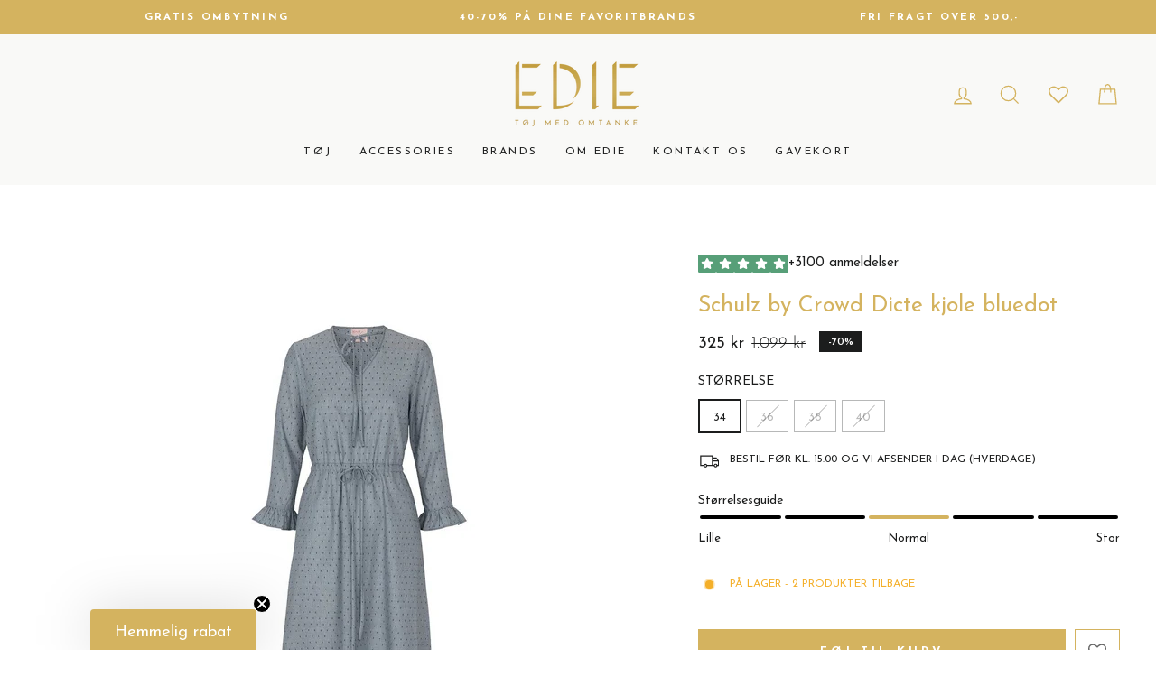

--- FILE ---
content_type: text/html; charset=utf-8
request_url: https://edie.dk/products/schulz-by-crowd-dicte-kjole-bluedot
body_size: 41332
content:
<!doctype html>
<html class="no-js" lang="da" dir="ltr">
<script>
window.dataLayer = window.dataLayer || [];
function gtag(){dataLayer.push(arguments);}

gtag('config', 'G-09YFYJ9Q18');
</script>
<head>
  
   <script>
  window.dataLayer = window.dataLayer || [];
  function gtag() {
    dataLayer.push(arguments);
  }

  if (localStorage.getItem(' ')) {
    gtag('consent', 'default', JSON.parse(localStorage.getItem('consentSettings')));
  } else {
    gtag('consent', 'default', {
      functionality_storage: 'granted',
      analytics_storage: 'denied',
      personalization_storage: 'denied',
      ad_storage: 'denied',
      ad_user_data: 'denied',
      ad_personalization: 'denied',
      wait_for_update: 500,
    });
  }
</script>

  
  <!-- Google Tag Manager -->
  <script>(function(w,d,s,l,i){w[l]=w[l]||[];w[l].push({'gtm.start':new Date().getTime(),event:'gtm.js'});var f=d.getElementsByTagName(s)[0],j=d.createElement(s),dl=l!='dataLayer'?'&l='+l:'';j.async=true;j.src='https://www.googletagmanager.com/gtm.js?id='+i+dl;f.parentNode.insertBefore(j,f);})(window,document,'script','dataLayer','GTM-PSRTV5N');</script>
  <!-- End Google Tag Manager -->
  


  <script src="//ajax.googleapis.com/ajax/libs/jquery/3.6.0/jquery.min.js"></script>
  <script src="//edie.dk/cdn/shopifycloud/storefront/assets/themes_support/api.jquery-7ab1a3a4.js"></script>
  <script src="//edie.dk/cdn/shop/t/49/assets/theme-custom.js?v=63798695973988033191756721672" defer="defer"></script>
  <script src="https://cdnjs.cloudflare.com/ajax/libs/Swiper/11.0.5/swiper-bundle.min.js"></script>
  <!-- TrustBox script -->
  <script type="text/javascript" src="//widget.trustpilot.com/bootstrap/v5/tp.widget.bootstrap.min.js" async></script>
  <!-- End TrustBox script -->
  
  <meta charset="utf-8">
  <meta http-equiv="X-UA-Compatible" content="IE=edge,chrome=1">
  <meta name="viewport" content="width=device-width,initial-scale=1">
  <meta name="theme-color" content="#d4b35f">
  <link rel="canonical" href="https://edie.dk/products/schulz-by-crowd-dicte-kjole-bluedot">
  <link rel="preconnect" href="https://cdn.shopify.com">
  <link rel="preconnect" href="https://fonts.shopifycdn.com">
  <link rel="dns-prefetch" href="https://ajax.googleapis.com">
  <link rel="dns-prefetch" href="https://maps.googleapis.com">
  <link rel="dns-prefetch" href="https://maps.gstatic.com"><link rel="shortcut icon" href="//edie.dk/cdn/shop/files/logo-favicon_32x32.jpg?v=1614313085" type="image/png" /><title>Schulz by Crowd Dicte kjole bluedot
&ndash; EDIE
</title>
<meta name="description" content="Fin kjole fra Schulz by Crowd i skønt støvet blåt stof med små mørkeblå aflange prikker. Kjolen har v-udskæring med bånd, der kan bindes eller hænge løst, bindebånd i livet og lille flæsekant ved ærmerne. Stoffet er let og luftigt og perfekt til varme dage.  100% økologisk GOTS certificeret bomuld. Lille i størrelsen. "><meta property="og:site_name" content="EDIE">
  <meta property="og:url" content="https://edie.dk/products/schulz-by-crowd-dicte-kjole-bluedot">
  <meta property="og:title" content="Schulz by Crowd Dicte kjole bluedot">
  <meta property="og:type" content="product">
  <meta property="og:description" content="Fin kjole fra Schulz by Crowd i skønt støvet blåt stof med små mørkeblå aflange prikker. Kjolen har v-udskæring med bånd, der kan bindes eller hænge løst, bindebånd i livet og lille flæsekant ved ærmerne. Stoffet er let og luftigt og perfekt til varme dage.  100% økologisk GOTS certificeret bomuld. Lille i størrelsen. "><meta property="og:image" content="http://edie.dk/cdn/shop/products/Schulz-by-Crowd-Dicte-dress-bomuldskjole-oekologisk_2000x_22a4e2cd-e2ce-4479-b628-a23a105ca498.jpg?v=1633447149">
    <meta property="og:image:secure_url" content="https://edie.dk/cdn/shop/products/Schulz-by-Crowd-Dicte-dress-bomuldskjole-oekologisk_2000x_22a4e2cd-e2ce-4479-b628-a23a105ca498.jpg?v=1633447149">
    <meta property="og:image:width" content="1024">
    <meta property="og:image:height" content="910"><meta name="twitter:site" content="@">
  <meta name="twitter:card" content="summary_large_image">
  <meta name="twitter:title" content="Schulz by Crowd Dicte kjole bluedot">
  <meta name="twitter:description" content="Fin kjole fra Schulz by Crowd i skønt støvet blåt stof med små mørkeblå aflange prikker. Kjolen har v-udskæring med bånd, der kan bindes eller hænge løst, bindebånd i livet og lille flæsekant ved ærmerne. Stoffet er let og luftigt og perfekt til varme dage.  100% økologisk GOTS certificeret bomuld. Lille i størrelsen. ">
<style data-shopify>@font-face {
  font-family: "Josefin Sans";
  font-weight: 300;
  font-style: normal;
  font-display: swap;
  src: url("//edie.dk/cdn/fonts/josefin_sans/josefinsans_n3.374d5f789b55dc43ab676daa4d4b2e3218eb6d25.woff2") format("woff2"),
       url("//edie.dk/cdn/fonts/josefin_sans/josefinsans_n3.96e999b56a2455ae25366c2fa92b6bd8280af01a.woff") format("woff");
}

  @font-face {
  font-family: "Josefin Sans";
  font-weight: 300;
  font-style: normal;
  font-display: swap;
  src: url("//edie.dk/cdn/fonts/josefin_sans/josefinsans_n3.374d5f789b55dc43ab676daa4d4b2e3218eb6d25.woff2") format("woff2"),
       url("//edie.dk/cdn/fonts/josefin_sans/josefinsans_n3.96e999b56a2455ae25366c2fa92b6bd8280af01a.woff") format("woff");
}


  @font-face {
  font-family: "Josefin Sans";
  font-weight: 600;
  font-style: normal;
  font-display: swap;
  src: url("//edie.dk/cdn/fonts/josefin_sans/josefinsans_n6.afe095792949c54ae236c64ec95a9caea4be35d6.woff2") format("woff2"),
       url("//edie.dk/cdn/fonts/josefin_sans/josefinsans_n6.0ea222c12f299e43fa61b9245ec23b623ebeb1e9.woff") format("woff");
}

  @font-face {
  font-family: "Josefin Sans";
  font-weight: 300;
  font-style: italic;
  font-display: swap;
  src: url("//edie.dk/cdn/fonts/josefin_sans/josefinsans_i3.fa135db3a1aedba72fa0faddcfc63015a658db80.woff2") format("woff2"),
       url("//edie.dk/cdn/fonts/josefin_sans/josefinsans_i3.7b6eb36e9626277bd8a95b07388a9e1123f85281.woff") format("woff");
}

  @font-face {
  font-family: "Josefin Sans";
  font-weight: 600;
  font-style: italic;
  font-display: swap;
  src: url("//edie.dk/cdn/fonts/josefin_sans/josefinsans_i6.7a9f0e99230d38dd3e0abe7ca5ca23f913d05281.woff2") format("woff2"),
       url("//edie.dk/cdn/fonts/josefin_sans/josefinsans_i6.67c153e9e49a5dd7b6b7058351ca5c215b18a446.woff") format("woff");
}

</style><link href="//edie.dk/cdn/shop/t/49/assets/theme.css?v=179815785227601449491756722016" rel="stylesheet" type="text/css" media="all" />
<style data-shopify>:root {
    --typeHeaderPrimary: "Josefin Sans";
    --typeHeaderFallback: sans-serif;
    --typeHeaderSize: 26px;
    --typeHeaderWeight: 300;
    --typeHeaderLineHeight: 1;
    --typeHeaderSpacing: 0.0em;

    --typeBasePrimary:"Josefin Sans";
    --typeBaseFallback:sans-serif;
    --typeBaseSize: 15px;
    --typeBaseWeight: 300;
    --typeBaseSpacing: 0.0em;
    --typeBaseLineHeight: 1.6;

    --typeCollectionTitle: 26px;

    --iconWeight: 3px;
    --iconLinecaps: miter;

    
      --buttonRadius: 0px;
    

    --colorGridOverlayOpacity: 0.2;
  }

  .placeholder-content {
    background-image: linear-gradient(100deg, #ffffff 40%, #f7f7f7 63%, #ffffff 79%);
  }</style>
  <link href="//edie.dk/cdn/shop/t/49/assets/theme-custom.css?v=43844431094931824151756722762" rel="stylesheet" type="text/css" media="all" />
  

  <link href="//edie.dk/cdn/shop/t/49/assets/dynamic.css?v=50402463141347079591756721672" rel="stylesheet" type="text/css" media="all" />

  <script>
    document.documentElement.className = document.documentElement.className.replace('no-js', 'js');

    window.theme = window.theme || {};
    theme.routes = {
      home: "/",
      cart: "/cart.js",
      cartPage: "/cart",
      cartAdd: "/cart/add.js",
      cartChange: "/cart/change.js"
    };
    theme.strings = {
      soldOut: "Udsolgt",
      unavailable: "Ikke tilgængelig",
      inStockLabel: "På lager og klar til forsendelse",
      stockLabel: "På lager - [count] produkter tilbage",
      willNotShipUntil: "Klar til at shippe [date]",
      willBeInStockAfter: "Den er på lager igen d. [date]",
      waitingForStock: "Der er flere på vej!",
      savePrice: "[saved_amount]",
      cartEmpty: "Din kurv er tom",
      cartTermsConfirmation: "Du skal godkende vores salgs- og leveringsbetingelser",
      searchCollections: "Kollektioner:",
      searchPages: "Sider:",
      searchArticles: "Artikler:",
      freeShipping: "Du har opnået gratis fragt!",
      remainingShipping: "Køb for AMOUNT mere og opnå gratis fragt!",
      addedToCart: "Tilføjet til indkøbskurv",
      viewProduct: "Se"
    };
    theme.settings = {
      dynamicVariantsEnable: true,
      cartType: "drawer",
      isCustomerTemplate: false,
      moneyFormat: "{{ amount_no_decimals }} kr",
      saveType: "percent",
      productImageSize: "portrait",
      productImageCover: true,
      predictiveSearch: true,
      predictiveSearchType: "product",
      quickView: true,
      themeName: 'Impulse',
      themeVersion: "5.0.0"
    };
  </script>


  <script>window.performance && window.performance.mark && window.performance.mark('shopify.content_for_header.start');</script><meta name="google-site-verification" content="w_KF1eW7HjhRyS6fiwO15UAAZpvT8s0NJvGiNGiK5ck">
<meta name="google-site-verification" content="w_KF1eW7HjhRyS6fiwO15UAAZpvT8s0NJvGiNGiK5ck">
<meta id="shopify-digital-wallet" name="shopify-digital-wallet" content="/50162040995/digital_wallets/dialog">
<meta name="shopify-checkout-api-token" content="a8b8d3389061541bceba905ad15a49f1">
<link rel="alternate" hreflang="x-default" href="https://edie.dk/products/schulz-by-crowd-dicte-kjole-bluedot">
<link rel="alternate" hreflang="da" href="https://edie.dk/products/schulz-by-crowd-dicte-kjole-bluedot">
<link rel="alternate" hreflang="sv" href="https://edie.dk/sv/products/schulz-av-folkmassan-dicte-klanning-bluedot">
<link rel="alternate" hreflang="no" href="https://edie.dk/no/products/schulz-av-publikum-dicte-dress-bluedot">
<link rel="alternate" hreflang="de" href="https://edie.dk/de/products/schulz-von-crowd-dikte-kleid-bloedot">
<link rel="alternate" hreflang="en" href="https://edie.dk/en/products/schulz-by-crowd-dicte-dress-bluedot">
<link rel="alternate" hreflang="fr" href="https://edie.dk/fr/products/schulz-par-la-foule-dict-dicte-robedot">
<link rel="alternate" type="application/json+oembed" href="https://edie.dk/products/schulz-by-crowd-dicte-kjole-bluedot.oembed">
<script async="async" src="/checkouts/internal/preloads.js?locale=da-DK"></script>
<script id="apple-pay-shop-capabilities" type="application/json">{"shopId":50162040995,"countryCode":"DK","currencyCode":"DKK","merchantCapabilities":["supports3DS"],"merchantId":"gid:\/\/shopify\/Shop\/50162040995","merchantName":"EDIE","requiredBillingContactFields":["postalAddress","email","phone"],"requiredShippingContactFields":["postalAddress","email","phone"],"shippingType":"shipping","supportedNetworks":["visa","masterCard"],"total":{"type":"pending","label":"EDIE","amount":"1.00"},"shopifyPaymentsEnabled":true,"supportsSubscriptions":true}</script>
<script id="shopify-features" type="application/json">{"accessToken":"a8b8d3389061541bceba905ad15a49f1","betas":["rich-media-storefront-analytics"],"domain":"edie.dk","predictiveSearch":true,"shopId":50162040995,"locale":"da"}</script>
<script>var Shopify = Shopify || {};
Shopify.shop = "edie-dk.myshopify.com";
Shopify.locale = "da";
Shopify.currency = {"active":"DKK","rate":"1.0"};
Shopify.country = "DK";
Shopify.theme = {"name":"Working -- Dinh creative ","id":185774178629,"schema_name":"Impulse","schema_version":"5.0.0","theme_store_id":null,"role":"main"};
Shopify.theme.handle = "null";
Shopify.theme.style = {"id":null,"handle":null};
Shopify.cdnHost = "edie.dk/cdn";
Shopify.routes = Shopify.routes || {};
Shopify.routes.root = "/";</script>
<script type="module">!function(o){(o.Shopify=o.Shopify||{}).modules=!0}(window);</script>
<script>!function(o){function n(){var o=[];function n(){o.push(Array.prototype.slice.apply(arguments))}return n.q=o,n}var t=o.Shopify=o.Shopify||{};t.loadFeatures=n(),t.autoloadFeatures=n()}(window);</script>
<script id="shop-js-analytics" type="application/json">{"pageType":"product"}</script>
<script defer="defer" async type="module" src="//edie.dk/cdn/shopifycloud/shop-js/modules/v2/client.init-shop-cart-sync_BWUFHQxD.da.esm.js"></script>
<script defer="defer" async type="module" src="//edie.dk/cdn/shopifycloud/shop-js/modules/v2/chunk.common_CxPaeDJ-.esm.js"></script>
<script defer="defer" async type="module" src="//edie.dk/cdn/shopifycloud/shop-js/modules/v2/chunk.modal_DY3Xiats.esm.js"></script>
<script type="module">
  await import("//edie.dk/cdn/shopifycloud/shop-js/modules/v2/client.init-shop-cart-sync_BWUFHQxD.da.esm.js");
await import("//edie.dk/cdn/shopifycloud/shop-js/modules/v2/chunk.common_CxPaeDJ-.esm.js");
await import("//edie.dk/cdn/shopifycloud/shop-js/modules/v2/chunk.modal_DY3Xiats.esm.js");

  window.Shopify.SignInWithShop?.initShopCartSync?.({"fedCMEnabled":true,"windoidEnabled":true});

</script>
<script>(function() {
  var isLoaded = false;
  function asyncLoad() {
    if (isLoaded) return;
    isLoaded = true;
    var urls = ["https:\/\/ecommplugins-scripts.trustpilot.com\/v2.1\/js\/header.min.js?settings=eyJrZXkiOiJ3c1M4ZklXMkxzaEwzOU9zIiwicyI6Im5vbmUifQ==\u0026v=2.5\u0026shop=edie-dk.myshopify.com","https:\/\/ecommplugins-trustboxsettings.trustpilot.com\/edie-dk.myshopify.com.js?settings=1719322388861\u0026shop=edie-dk.myshopify.com","https:\/\/storage.nfcube.com\/instafeed-453c2e4e81dcb0f0b9d73dc3eb9402c5.js?shop=edie-dk.myshopify.com"];
    for (var i = 0; i < urls.length; i++) {
      var s = document.createElement('script');
      s.type = 'text/javascript';
      s.async = true;
      s.src = urls[i];
      var x = document.getElementsByTagName('script')[0];
      x.parentNode.insertBefore(s, x);
    }
  };
  if(window.attachEvent) {
    window.attachEvent('onload', asyncLoad);
  } else {
    window.addEventListener('load', asyncLoad, false);
  }
})();</script>
<script id="__st">var __st={"a":50162040995,"offset":3600,"reqid":"7cd9a7c3-cade-443e-a123-3f45f5d81861-1769924511","pageurl":"edie.dk\/products\/schulz-by-crowd-dicte-kjole-bluedot","u":"b1ed33f8549b","p":"product","rtyp":"product","rid":7319401660579};</script>
<script>window.ShopifyPaypalV4VisibilityTracking = true;</script>
<script id="captcha-bootstrap">!function(){'use strict';const t='contact',e='account',n='new_comment',o=[[t,t],['blogs',n],['comments',n],[t,'customer']],c=[[e,'customer_login'],[e,'guest_login'],[e,'recover_customer_password'],[e,'create_customer']],r=t=>t.map((([t,e])=>`form[action*='/${t}']:not([data-nocaptcha='true']) input[name='form_type'][value='${e}']`)).join(','),a=t=>()=>t?[...document.querySelectorAll(t)].map((t=>t.form)):[];function s(){const t=[...o],e=r(t);return a(e)}const i='password',u='form_key',d=['recaptcha-v3-token','g-recaptcha-response','h-captcha-response',i],f=()=>{try{return window.sessionStorage}catch{return}},m='__shopify_v',_=t=>t.elements[u];function p(t,e,n=!1){try{const o=window.sessionStorage,c=JSON.parse(o.getItem(e)),{data:r}=function(t){const{data:e,action:n}=t;return t[m]||n?{data:e,action:n}:{data:t,action:n}}(c);for(const[e,n]of Object.entries(r))t.elements[e]&&(t.elements[e].value=n);n&&o.removeItem(e)}catch(o){console.error('form repopulation failed',{error:o})}}const l='form_type',E='cptcha';function T(t){t.dataset[E]=!0}const w=window,h=w.document,L='Shopify',v='ce_forms',y='captcha';let A=!1;((t,e)=>{const n=(g='f06e6c50-85a8-45c8-87d0-21a2b65856fe',I='https://cdn.shopify.com/shopifycloud/storefront-forms-hcaptcha/ce_storefront_forms_captcha_hcaptcha.v1.5.2.iife.js',D={infoText:'Beskyttet af hCaptcha',privacyText:'Beskyttelse af persondata',termsText:'Vilkår'},(t,e,n)=>{const o=w[L][v],c=o.bindForm;if(c)return c(t,g,e,D).then(n);var r;o.q.push([[t,g,e,D],n]),r=I,A||(h.body.append(Object.assign(h.createElement('script'),{id:'captcha-provider',async:!0,src:r})),A=!0)});var g,I,D;w[L]=w[L]||{},w[L][v]=w[L][v]||{},w[L][v].q=[],w[L][y]=w[L][y]||{},w[L][y].protect=function(t,e){n(t,void 0,e),T(t)},Object.freeze(w[L][y]),function(t,e,n,w,h,L){const[v,y,A,g]=function(t,e,n){const i=e?o:[],u=t?c:[],d=[...i,...u],f=r(d),m=r(i),_=r(d.filter((([t,e])=>n.includes(e))));return[a(f),a(m),a(_),s()]}(w,h,L),I=t=>{const e=t.target;return e instanceof HTMLFormElement?e:e&&e.form},D=t=>v().includes(t);t.addEventListener('submit',(t=>{const e=I(t);if(!e)return;const n=D(e)&&!e.dataset.hcaptchaBound&&!e.dataset.recaptchaBound,o=_(e),c=g().includes(e)&&(!o||!o.value);(n||c)&&t.preventDefault(),c&&!n&&(function(t){try{if(!f())return;!function(t){const e=f();if(!e)return;const n=_(t);if(!n)return;const o=n.value;o&&e.removeItem(o)}(t);const e=Array.from(Array(32),(()=>Math.random().toString(36)[2])).join('');!function(t,e){_(t)||t.append(Object.assign(document.createElement('input'),{type:'hidden',name:u})),t.elements[u].value=e}(t,e),function(t,e){const n=f();if(!n)return;const o=[...t.querySelectorAll(`input[type='${i}']`)].map((({name:t})=>t)),c=[...d,...o],r={};for(const[a,s]of new FormData(t).entries())c.includes(a)||(r[a]=s);n.setItem(e,JSON.stringify({[m]:1,action:t.action,data:r}))}(t,e)}catch(e){console.error('failed to persist form',e)}}(e),e.submit())}));const S=(t,e)=>{t&&!t.dataset[E]&&(n(t,e.some((e=>e===t))),T(t))};for(const o of['focusin','change'])t.addEventListener(o,(t=>{const e=I(t);D(e)&&S(e,y())}));const B=e.get('form_key'),M=e.get(l),P=B&&M;t.addEventListener('DOMContentLoaded',(()=>{const t=y();if(P)for(const e of t)e.elements[l].value===M&&p(e,B);[...new Set([...A(),...v().filter((t=>'true'===t.dataset.shopifyCaptcha))])].forEach((e=>S(e,t)))}))}(h,new URLSearchParams(w.location.search),n,t,e,['guest_login'])})(!0,!0)}();</script>
<script integrity="sha256-4kQ18oKyAcykRKYeNunJcIwy7WH5gtpwJnB7kiuLZ1E=" data-source-attribution="shopify.loadfeatures" defer="defer" src="//edie.dk/cdn/shopifycloud/storefront/assets/storefront/load_feature-a0a9edcb.js" crossorigin="anonymous"></script>
<script data-source-attribution="shopify.dynamic_checkout.dynamic.init">var Shopify=Shopify||{};Shopify.PaymentButton=Shopify.PaymentButton||{isStorefrontPortableWallets:!0,init:function(){window.Shopify.PaymentButton.init=function(){};var t=document.createElement("script");t.src="https://edie.dk/cdn/shopifycloud/portable-wallets/latest/portable-wallets.da.js",t.type="module",document.head.appendChild(t)}};
</script>
<script data-source-attribution="shopify.dynamic_checkout.buyer_consent">
  function portableWalletsHideBuyerConsent(e){var t=document.getElementById("shopify-buyer-consent"),n=document.getElementById("shopify-subscription-policy-button");t&&n&&(t.classList.add("hidden"),t.setAttribute("aria-hidden","true"),n.removeEventListener("click",e))}function portableWalletsShowBuyerConsent(e){var t=document.getElementById("shopify-buyer-consent"),n=document.getElementById("shopify-subscription-policy-button");t&&n&&(t.classList.remove("hidden"),t.removeAttribute("aria-hidden"),n.addEventListener("click",e))}window.Shopify?.PaymentButton&&(window.Shopify.PaymentButton.hideBuyerConsent=portableWalletsHideBuyerConsent,window.Shopify.PaymentButton.showBuyerConsent=portableWalletsShowBuyerConsent);
</script>
<script data-source-attribution="shopify.dynamic_checkout.cart.bootstrap">document.addEventListener("DOMContentLoaded",(function(){function t(){return document.querySelector("shopify-accelerated-checkout-cart, shopify-accelerated-checkout")}if(t())Shopify.PaymentButton.init();else{new MutationObserver((function(e,n){t()&&(Shopify.PaymentButton.init(),n.disconnect())})).observe(document.body,{childList:!0,subtree:!0})}}));
</script>
<script id='scb4127' type='text/javascript' async='' src='https://edie.dk/cdn/shopifycloud/privacy-banner/storefront-banner.js'></script><link id="shopify-accelerated-checkout-styles" rel="stylesheet" media="screen" href="https://edie.dk/cdn/shopifycloud/portable-wallets/latest/accelerated-checkout-backwards-compat.css" crossorigin="anonymous">
<style id="shopify-accelerated-checkout-cart">
        #shopify-buyer-consent {
  margin-top: 1em;
  display: inline-block;
  width: 100%;
}

#shopify-buyer-consent.hidden {
  display: none;
}

#shopify-subscription-policy-button {
  background: none;
  border: none;
  padding: 0;
  text-decoration: underline;
  font-size: inherit;
  cursor: pointer;
}

#shopify-subscription-policy-button::before {
  box-shadow: none;
}

      </style>

<script>window.performance && window.performance.mark && window.performance.mark('shopify.content_for_header.end');</script>

  <script id="viaads-script" src="https://viaadspublicfiles.blob.core.windows.net/plugins/ViaAds/min/ViaAds-Cookie.min.js" data-cookie-provider="Cookie Information" async defer></script>

  

  <script src="//edie.dk/cdn/shop/t/49/assets/vendor-scripts-v10.js" defer="defer"></script><link rel="preload" as="style" href="//edie.dk/cdn/shop/t/49/assets/currency-flags.css" onload="this.onload=null;this.rel='stylesheet'">
    <link rel="stylesheet" href="//edie.dk/cdn/shop/t/49/assets/currency-flags.css"><script src="//edie.dk/cdn/shop/t/49/assets/theme.js?v=110195345883168571981756721672" defer="defer"></script><!-- Ønskesky / Heylink tracking -->
  <script src='https://tag.heylink.com/c1f2752d-bed0-4f33-a90f-f181ec5880e5/script.js' defer></script>


  <meta name="google-site-verification" content="hctt4BM8iMXgBcX0BKFX4esbuwZx_kbHRWSHY17QpvM" />

  <!-- Start of Clerk.io E-commerce Personalisation tool - www.clerk.io -->
   <script type="text/javascript">
    (function(w,d){
      var e=d.createElement('script');e.type='text/javascript';e.async=true;
      e.src='https://cdn.clerk.io/clerk.js';
      var s=d.getElementsByTagName('script')[0];s.parentNode.insertBefore(e,s);
      w.__clerk_q=w.__clerk_q||[];w.Clerk=w.Clerk||function(){w.__clerk_q.push(arguments)};
    })(window,document);

    Clerk('config', {
      key: '2RBuD7cVu3WKz5dIX2JEIo4ijohtf10n',
      formatters: {
        currency_converter: function(price) {
          var converted_price = (price*Shopify.currency.rate);
          return (converted_price).toString();
        }
      },
      globals: {
        currency_iso: "DKK",
        currency_symbol: "kr."
      }
    });
  </script>
  <!-- End of Clerk.io E-commerce Personalisation tool - www.clerk.io -->

<script type="text/javascript">
    (function(c,l,a,r,i,t,y){
        c[a]=c[a]||function(){(c[a].q=c[a].q||[]).push(arguments)};
        t=l.createElement(r);t.async=1;t.src="https://www.clarity.ms/tag/"+i;
        y=l.getElementsByTagName(r)[0];y.parentNode.insertBefore(t,y);
    })(window, document, "clarity", "script", "n1mhr0lxi6");
</script><link href="//edie.dk/cdn/shop/t/49/assets/app.css?v=50414585500237572601756721672" rel="stylesheet" type="text/css" media="all" /><style>
.shopify-pc__banner__dialog {
  max-width: 380px !important;
  position: fixed !important;
  left: 50% !important;
  top: 40% !important;
  transform: translateX(-50%) !important;
  max-height: max-content !important;
  color: #000000 !important;
  background-color: #ffffff !important;
}

.shopify-pc__banner__dialog h2,
.shopify-pc__banner__dialog a {
  color: #000000 !important;
}

.shopify-pc__banner__body p {
  color: #000000 !important;
}

.shopify-pc__banner__dialog button {
  line-height: 0% !important;
}

#shopify-pc__banner__btn-manage-prefs {
  text-decoration: none !important;
  font-family: inherit !important;
  font-size: 100% !important;
  flex-basis: 50% !important;
  border-radius: 2px !important;
  line-height: 120% !important;
  height: unset !important;
  text-align: center !important;
  color: #000000 !important;
  background: #ffffff !important;
  border: 1px solid #919191 !important;
}

#shopify-pc__banner__btn-manage-prefs button {
  text-transform: none !important;
}

.shopify-pc__banner__btns {
  display: grid !important;
  gap: 12px !important;
  grid-template-columns: repeat(2, 1fr) !important;
  grid-template-rows: repeat(2, 1fr) !important;
  grid-column-gap: 0px;
  grid-row-gap: 0px;
  max-height: 120px !important;
}

.shopify-pc__banner__btn-manage-prefs {
  display: flex !important;
  justify-content: center !important;
  padding: 15px 0 12px !important;
  align-items: center !important;
  grid-area: 1 / 1 / 2 / 2 !important;
  margin: 0 !important;
}

.shopify-pc__banner__dialog button.shopify-pc__banner__btn-accept {
  border: 1px solid #ffffff !important;
  color: #ffffff !important;
  background: #333333 !important;
}

.shopify-pc__banner__btn-accept {
  display: flex !important;
  padding: 15px 0 12px !important;
  justify-content: center !important;
  align-items: center !important;
  grid-area: 1 / 2 / 2 / 3 !important;
  margin: 0 !important;
}

.shopify-pc__banner__btn-decline {
  display: flex !important;
  justify-content: center !important;
  align-items: center !important;
  grid-area: 2 / 1 / 3 / 3 !important;
  padding: 20px 0 0 !important;
  margin: 0 !important;
  max-height: 100px !important;
  height: 100% !important;
}

button#shopify-pc__banner__btn-decline {
  text-decoration: underline !important;
  background: transparent !important;
  background-color: transparent !important;
  border: none !important;
  padding: 0 !important;
  margin: 0 !important;
  max-height: 100px !important;
  height: 100% !important;
}

#shopify-pc__prefs__header-accept {
  color: #ffffff !important;
  background: #333333 !important;
  border: 1px solid #ffffff !important;
}

#shopify-pc__prefs__header-decline {
  color: #000000 !important;
  background: #ffffff !important;
  border: 1px solid #919191 !important;
}

#shopify-pc__prefs__header-save {
  color: #ffffff !important;
  background: #333333 !important;
  border: 1px solid #ffffff !important;
}

#shopify-pc__banner {
  box-shadow: 0 0 5000px 5000px #000000b5 !important;
}
</style>
<script src="//edie.dk/cdn/shop/t/49/assets/app.js?v=53796820100344781431768467322" defer></script>
<script src="//edie.dk/cdn/shop/t/49/assets/edition_consent.js?v=175788384954348918021756721672" defer></script>
<!-- BEGIN app block: shopify://apps/klaviyo-email-marketing-sms/blocks/klaviyo-onsite-embed/2632fe16-c075-4321-a88b-50b567f42507 -->












  <script async src="https://static.klaviyo.com/onsite/js/Qb3wzk/klaviyo.js?company_id=Qb3wzk"></script>
  <script>!function(){if(!window.klaviyo){window._klOnsite=window._klOnsite||[];try{window.klaviyo=new Proxy({},{get:function(n,i){return"push"===i?function(){var n;(n=window._klOnsite).push.apply(n,arguments)}:function(){for(var n=arguments.length,o=new Array(n),w=0;w<n;w++)o[w]=arguments[w];var t="function"==typeof o[o.length-1]?o.pop():void 0,e=new Promise((function(n){window._klOnsite.push([i].concat(o,[function(i){t&&t(i),n(i)}]))}));return e}}})}catch(n){window.klaviyo=window.klaviyo||[],window.klaviyo.push=function(){var n;(n=window._klOnsite).push.apply(n,arguments)}}}}();</script>

  
    <script id="viewed_product">
      if (item == null) {
        var _learnq = _learnq || [];

        var MetafieldReviews = null
        var MetafieldYotpoRating = null
        var MetafieldYotpoCount = null
        var MetafieldLooxRating = null
        var MetafieldLooxCount = null
        var okendoProduct = null
        var okendoProductReviewCount = null
        var okendoProductReviewAverageValue = null
        try {
          // The following fields are used for Customer Hub recently viewed in order to add reviews.
          // This information is not part of __kla_viewed. Instead, it is part of __kla_viewed_reviewed_items
          MetafieldReviews = {};
          MetafieldYotpoRating = null
          MetafieldYotpoCount = null
          MetafieldLooxRating = null
          MetafieldLooxCount = null

          okendoProduct = null
          // If the okendo metafield is not legacy, it will error, which then requires the new json formatted data
          if (okendoProduct && 'error' in okendoProduct) {
            okendoProduct = null
          }
          okendoProductReviewCount = okendoProduct ? okendoProduct.reviewCount : null
          okendoProductReviewAverageValue = okendoProduct ? okendoProduct.reviewAverageValue : null
        } catch (error) {
          console.error('Error in Klaviyo onsite reviews tracking:', error);
        }

        var item = {
          Name: "Schulz by Crowd Dicte kjole bluedot",
          ProductID: 7319401660579,
          Categories: ["Alle","ALLE VARER","Burd sameday delivery","GØR ET KUP","KJOLER","Kjoler til hverdag","Kjoler til sommer","Schulz by Crowd"],
          ImageURL: "https://edie.dk/cdn/shop/products/Schulz-by-Crowd-Dicte-dress-bomuldskjole-oekologisk_2000x_22a4e2cd-e2ce-4479-b628-a23a105ca498_grande.jpg?v=1633447149",
          URL: "https://edie.dk/products/schulz-by-crowd-dicte-kjole-bluedot",
          Brand: "Schulz by Crowd",
          Price: "325 kr",
          Value: "325",
          CompareAtPrice: "1.099 kr"
        };
        _learnq.push(['track', 'Viewed Product', item]);
        _learnq.push(['trackViewedItem', {
          Title: item.Name,
          ItemId: item.ProductID,
          Categories: item.Categories,
          ImageUrl: item.ImageURL,
          Url: item.URL,
          Metadata: {
            Brand: item.Brand,
            Price: item.Price,
            Value: item.Value,
            CompareAtPrice: item.CompareAtPrice
          },
          metafields:{
            reviews: MetafieldReviews,
            yotpo:{
              rating: MetafieldYotpoRating,
              count: MetafieldYotpoCount,
            },
            loox:{
              rating: MetafieldLooxRating,
              count: MetafieldLooxCount,
            },
            okendo: {
              rating: okendoProductReviewAverageValue,
              count: okendoProductReviewCount,
            }
          }
        }]);
      }
    </script>
  




  <script>
    window.klaviyoReviewsProductDesignMode = false
  </script>







<!-- END app block --><!-- BEGIN app block: shopify://apps/instafeed/blocks/head-block/c447db20-095d-4a10-9725-b5977662c9d5 --><link rel="preconnect" href="https://cdn.nfcube.com/">
<link rel="preconnect" href="https://scontent.cdninstagram.com/">


  <script>
    document.addEventListener('DOMContentLoaded', function () {
      let instafeedScript = document.createElement('script');

      
        instafeedScript.src = 'https://storage.nfcube.com/instafeed-453c2e4e81dcb0f0b9d73dc3eb9402c5.js';
      

      document.body.appendChild(instafeedScript);
    });
  </script>





<!-- END app block --><!-- BEGIN app block: shopify://apps/returnflows/blocks/return_overlay_v2/3bc010f6-eaf1-4d13-9509-ab183b1a8ed6 --><script
	async
	id="rf-embedded-script"
	src="https://static.returnflows.com/dist/production/widget.js"
	data-env="production"
	data-default-currency="DKK"
	data-default-locale="da"
	data-auto-open="true"
	data-clear-cart-on-start="true"
	data-custom-css-page="#CartDrawer, .main-content::after {
display: none !important;
}
body {
overflow: auto !important;
}"
	data-custom-css-overlay=""
	data-cart-activator-selector="[href=&quot;/cart&quot;]"
	data-auto-open-trigger-endpoint="add"
	data-auto-open-trigger-method="combination"
	data-monitor-network-overwrites="false"
	data-network-interception-method="fetch"
	data-override-scroll-blocking="false"
></script>
<script id="rf-settings-json" type="application/json">
	{
		"translations": {
			"messages": null
		},
		"theme": {
			"accent-background": "#D4B35F",
			"brand-background": "#f3f3f3",
			"accent-foreground": "#000000",
			"brand-foreground": "#000000"
		}
	}
</script>
<script>
	
	(function () {
		if (!window.__rf_original_search) {
			window.__rf_original_search = window.location.search;
		}
	})();
</script>


<!-- END app block --><script src="https://cdn.shopify.com/extensions/019ba86d-54a2-7f5e-af79-6ad5da92b8dd/ultimate-wishlist-app-12/assets/app-uwl.js" type="text/javascript" defer="defer"></script>
<link href="https://cdn.shopify.com/extensions/019ba86d-54a2-7f5e-af79-6ad5da92b8dd/ultimate-wishlist-app-12/assets/app-uwl.css" rel="stylesheet" type="text/css" media="all">
<link href="https://monorail-edge.shopifysvc.com" rel="dns-prefetch">
<script>(function(){if ("sendBeacon" in navigator && "performance" in window) {try {var session_token_from_headers = performance.getEntriesByType('navigation')[0].serverTiming.find(x => x.name == '_s').description;} catch {var session_token_from_headers = undefined;}var session_cookie_matches = document.cookie.match(/_shopify_s=([^;]*)/);var session_token_from_cookie = session_cookie_matches && session_cookie_matches.length === 2 ? session_cookie_matches[1] : "";var session_token = session_token_from_headers || session_token_from_cookie || "";function handle_abandonment_event(e) {var entries = performance.getEntries().filter(function(entry) {return /monorail-edge.shopifysvc.com/.test(entry.name);});if (!window.abandonment_tracked && entries.length === 0) {window.abandonment_tracked = true;var currentMs = Date.now();var navigation_start = performance.timing.navigationStart;var payload = {shop_id: 50162040995,url: window.location.href,navigation_start,duration: currentMs - navigation_start,session_token,page_type: "product"};window.navigator.sendBeacon("https://monorail-edge.shopifysvc.com/v1/produce", JSON.stringify({schema_id: "online_store_buyer_site_abandonment/1.1",payload: payload,metadata: {event_created_at_ms: currentMs,event_sent_at_ms: currentMs}}));}}window.addEventListener('pagehide', handle_abandonment_event);}}());</script>
<script id="web-pixels-manager-setup">(function e(e,d,r,n,o){if(void 0===o&&(o={}),!Boolean(null===(a=null===(i=window.Shopify)||void 0===i?void 0:i.analytics)||void 0===a?void 0:a.replayQueue)){var i,a;window.Shopify=window.Shopify||{};var t=window.Shopify;t.analytics=t.analytics||{};var s=t.analytics;s.replayQueue=[],s.publish=function(e,d,r){return s.replayQueue.push([e,d,r]),!0};try{self.performance.mark("wpm:start")}catch(e){}var l=function(){var e={modern:/Edge?\/(1{2}[4-9]|1[2-9]\d|[2-9]\d{2}|\d{4,})\.\d+(\.\d+|)|Firefox\/(1{2}[4-9]|1[2-9]\d|[2-9]\d{2}|\d{4,})\.\d+(\.\d+|)|Chrom(ium|e)\/(9{2}|\d{3,})\.\d+(\.\d+|)|(Maci|X1{2}).+ Version\/(15\.\d+|(1[6-9]|[2-9]\d|\d{3,})\.\d+)([,.]\d+|)( \(\w+\)|)( Mobile\/\w+|) Safari\/|Chrome.+OPR\/(9{2}|\d{3,})\.\d+\.\d+|(CPU[ +]OS|iPhone[ +]OS|CPU[ +]iPhone|CPU IPhone OS|CPU iPad OS)[ +]+(15[._]\d+|(1[6-9]|[2-9]\d|\d{3,})[._]\d+)([._]\d+|)|Android:?[ /-](13[3-9]|1[4-9]\d|[2-9]\d{2}|\d{4,})(\.\d+|)(\.\d+|)|Android.+Firefox\/(13[5-9]|1[4-9]\d|[2-9]\d{2}|\d{4,})\.\d+(\.\d+|)|Android.+Chrom(ium|e)\/(13[3-9]|1[4-9]\d|[2-9]\d{2}|\d{4,})\.\d+(\.\d+|)|SamsungBrowser\/([2-9]\d|\d{3,})\.\d+/,legacy:/Edge?\/(1[6-9]|[2-9]\d|\d{3,})\.\d+(\.\d+|)|Firefox\/(5[4-9]|[6-9]\d|\d{3,})\.\d+(\.\d+|)|Chrom(ium|e)\/(5[1-9]|[6-9]\d|\d{3,})\.\d+(\.\d+|)([\d.]+$|.*Safari\/(?![\d.]+ Edge\/[\d.]+$))|(Maci|X1{2}).+ Version\/(10\.\d+|(1[1-9]|[2-9]\d|\d{3,})\.\d+)([,.]\d+|)( \(\w+\)|)( Mobile\/\w+|) Safari\/|Chrome.+OPR\/(3[89]|[4-9]\d|\d{3,})\.\d+\.\d+|(CPU[ +]OS|iPhone[ +]OS|CPU[ +]iPhone|CPU IPhone OS|CPU iPad OS)[ +]+(10[._]\d+|(1[1-9]|[2-9]\d|\d{3,})[._]\d+)([._]\d+|)|Android:?[ /-](13[3-9]|1[4-9]\d|[2-9]\d{2}|\d{4,})(\.\d+|)(\.\d+|)|Mobile Safari.+OPR\/([89]\d|\d{3,})\.\d+\.\d+|Android.+Firefox\/(13[5-9]|1[4-9]\d|[2-9]\d{2}|\d{4,})\.\d+(\.\d+|)|Android.+Chrom(ium|e)\/(13[3-9]|1[4-9]\d|[2-9]\d{2}|\d{4,})\.\d+(\.\d+|)|Android.+(UC? ?Browser|UCWEB|U3)[ /]?(15\.([5-9]|\d{2,})|(1[6-9]|[2-9]\d|\d{3,})\.\d+)\.\d+|SamsungBrowser\/(5\.\d+|([6-9]|\d{2,})\.\d+)|Android.+MQ{2}Browser\/(14(\.(9|\d{2,})|)|(1[5-9]|[2-9]\d|\d{3,})(\.\d+|))(\.\d+|)|K[Aa][Ii]OS\/(3\.\d+|([4-9]|\d{2,})\.\d+)(\.\d+|)/},d=e.modern,r=e.legacy,n=navigator.userAgent;return n.match(d)?"modern":n.match(r)?"legacy":"unknown"}(),u="modern"===l?"modern":"legacy",c=(null!=n?n:{modern:"",legacy:""})[u],f=function(e){return[e.baseUrl,"/wpm","/b",e.hashVersion,"modern"===e.buildTarget?"m":"l",".js"].join("")}({baseUrl:d,hashVersion:r,buildTarget:u}),m=function(e){var d=e.version,r=e.bundleTarget,n=e.surface,o=e.pageUrl,i=e.monorailEndpoint;return{emit:function(e){var a=e.status,t=e.errorMsg,s=(new Date).getTime(),l=JSON.stringify({metadata:{event_sent_at_ms:s},events:[{schema_id:"web_pixels_manager_load/3.1",payload:{version:d,bundle_target:r,page_url:o,status:a,surface:n,error_msg:t},metadata:{event_created_at_ms:s}}]});if(!i)return console&&console.warn&&console.warn("[Web Pixels Manager] No Monorail endpoint provided, skipping logging."),!1;try{return self.navigator.sendBeacon.bind(self.navigator)(i,l)}catch(e){}var u=new XMLHttpRequest;try{return u.open("POST",i,!0),u.setRequestHeader("Content-Type","text/plain"),u.send(l),!0}catch(e){return console&&console.warn&&console.warn("[Web Pixels Manager] Got an unhandled error while logging to Monorail."),!1}}}}({version:r,bundleTarget:l,surface:e.surface,pageUrl:self.location.href,monorailEndpoint:e.monorailEndpoint});try{o.browserTarget=l,function(e){var d=e.src,r=e.async,n=void 0===r||r,o=e.onload,i=e.onerror,a=e.sri,t=e.scriptDataAttributes,s=void 0===t?{}:t,l=document.createElement("script"),u=document.querySelector("head"),c=document.querySelector("body");if(l.async=n,l.src=d,a&&(l.integrity=a,l.crossOrigin="anonymous"),s)for(var f in s)if(Object.prototype.hasOwnProperty.call(s,f))try{l.dataset[f]=s[f]}catch(e){}if(o&&l.addEventListener("load",o),i&&l.addEventListener("error",i),u)u.appendChild(l);else{if(!c)throw new Error("Did not find a head or body element to append the script");c.appendChild(l)}}({src:f,async:!0,onload:function(){if(!function(){var e,d;return Boolean(null===(d=null===(e=window.Shopify)||void 0===e?void 0:e.analytics)||void 0===d?void 0:d.initialized)}()){var d=window.webPixelsManager.init(e)||void 0;if(d){var r=window.Shopify.analytics;r.replayQueue.forEach((function(e){var r=e[0],n=e[1],o=e[2];d.publishCustomEvent(r,n,o)})),r.replayQueue=[],r.publish=d.publishCustomEvent,r.visitor=d.visitor,r.initialized=!0}}},onerror:function(){return m.emit({status:"failed",errorMsg:"".concat(f," has failed to load")})},sri:function(e){var d=/^sha384-[A-Za-z0-9+/=]+$/;return"string"==typeof e&&d.test(e)}(c)?c:"",scriptDataAttributes:o}),m.emit({status:"loading"})}catch(e){m.emit({status:"failed",errorMsg:(null==e?void 0:e.message)||"Unknown error"})}}})({shopId: 50162040995,storefrontBaseUrl: "https://edie.dk",extensionsBaseUrl: "https://extensions.shopifycdn.com/cdn/shopifycloud/web-pixels-manager",monorailEndpoint: "https://monorail-edge.shopifysvc.com/unstable/produce_batch",surface: "storefront-renderer",enabledBetaFlags: ["2dca8a86"],webPixelsConfigList: [{"id":"2814116165","configuration":"{\"accountID\":\"Qb3wzk\",\"webPixelConfig\":\"eyJlbmFibGVBZGRlZFRvQ2FydEV2ZW50cyI6IHRydWV9\"}","eventPayloadVersion":"v1","runtimeContext":"STRICT","scriptVersion":"524f6c1ee37bacdca7657a665bdca589","type":"APP","apiClientId":123074,"privacyPurposes":["ANALYTICS","MARKETING"],"dataSharingAdjustments":{"protectedCustomerApprovalScopes":["read_customer_address","read_customer_email","read_customer_name","read_customer_personal_data","read_customer_phone"]}},{"id":"888176965","configuration":"{\"config\":\"{\\\"pixel_id\\\":\\\"G-H7B4SHBWQ1\\\",\\\"target_country\\\":\\\"DK\\\",\\\"gtag_events\\\":[{\\\"type\\\":\\\"begin_checkout\\\",\\\"action_label\\\":[\\\"G-H7B4SHBWQ1\\\",\\\"AW-767950179\\\/O-92CKiDm_sCEOP6l-4C\\\"]},{\\\"type\\\":\\\"search\\\",\\\"action_label\\\":[\\\"G-H7B4SHBWQ1\\\",\\\"AW-767950179\\\/DI2ICKuDm_sCEOP6l-4C\\\"]},{\\\"type\\\":\\\"view_item\\\",\\\"action_label\\\":[\\\"G-H7B4SHBWQ1\\\",\\\"AW-767950179\\\/Uf1DCKqCm_sCEOP6l-4C\\\"]},{\\\"type\\\":\\\"purchase\\\",\\\"action_label\\\":[\\\"G-H7B4SHBWQ1\\\",\\\"AW-767950179\\\/HUXwCKeCm_sCEOP6l-4C\\\"]},{\\\"type\\\":\\\"page_view\\\",\\\"action_label\\\":[\\\"G-H7B4SHBWQ1\\\",\\\"AW-767950179\\\/4AXDCKSCm_sCEOP6l-4C\\\"]},{\\\"type\\\":\\\"add_payment_info\\\",\\\"action_label\\\":[\\\"G-H7B4SHBWQ1\\\",\\\"AW-767950179\\\/ZxH5CK6Dm_sCEOP6l-4C\\\"]},{\\\"type\\\":\\\"add_to_cart\\\",\\\"action_label\\\":[\\\"G-H7B4SHBWQ1\\\",\\\"AW-767950179\\\/JbSCCK2Cm_sCEOP6l-4C\\\"]}],\\\"enable_monitoring_mode\\\":false}\"}","eventPayloadVersion":"v1","runtimeContext":"OPEN","scriptVersion":"b2a88bafab3e21179ed38636efcd8a93","type":"APP","apiClientId":1780363,"privacyPurposes":[],"dataSharingAdjustments":{"protectedCustomerApprovalScopes":["read_customer_address","read_customer_email","read_customer_name","read_customer_personal_data","read_customer_phone"]}},{"id":"265355589","configuration":"{\"pixel_id\":\"374498979764586\",\"pixel_type\":\"facebook_pixel\",\"metaapp_system_user_token\":\"-\"}","eventPayloadVersion":"v1","runtimeContext":"OPEN","scriptVersion":"ca16bc87fe92b6042fbaa3acc2fbdaa6","type":"APP","apiClientId":2329312,"privacyPurposes":["ANALYTICS","MARKETING","SALE_OF_DATA"],"dataSharingAdjustments":{"protectedCustomerApprovalScopes":["read_customer_address","read_customer_email","read_customer_name","read_customer_personal_data","read_customer_phone"]}},{"id":"89522501","eventPayloadVersion":"1","runtimeContext":"LAX","scriptVersion":"2","type":"CUSTOM","privacyPurposes":["ANALYTICS","MARKETING","SALE_OF_DATA"],"name":"Reaktion script "},{"id":"shopify-app-pixel","configuration":"{}","eventPayloadVersion":"v1","runtimeContext":"STRICT","scriptVersion":"0450","apiClientId":"shopify-pixel","type":"APP","privacyPurposes":["ANALYTICS","MARKETING"]},{"id":"shopify-custom-pixel","eventPayloadVersion":"v1","runtimeContext":"LAX","scriptVersion":"0450","apiClientId":"shopify-pixel","type":"CUSTOM","privacyPurposes":["ANALYTICS","MARKETING"]}],isMerchantRequest: false,initData: {"shop":{"name":"EDIE","paymentSettings":{"currencyCode":"DKK"},"myshopifyDomain":"edie-dk.myshopify.com","countryCode":"DK","storefrontUrl":"https:\/\/edie.dk"},"customer":null,"cart":null,"checkout":null,"productVariants":[{"price":{"amount":325.0,"currencyCode":"DKK"},"product":{"title":"Schulz by Crowd Dicte kjole bluedot","vendor":"Schulz by Crowd","id":"7319401660579","untranslatedTitle":"Schulz by Crowd Dicte kjole bluedot","url":"\/products\/schulz-by-crowd-dicte-kjole-bluedot","type":"Kjoler"},"id":"41628317155491","image":{"src":"\/\/edie.dk\/cdn\/shop\/products\/Schulz-by-Crowd-Dicte-dress-bomuldskjole-oekologisk_2000x_22a4e2cd-e2ce-4479-b628-a23a105ca498.jpg?v=1633447149"},"sku":"93cab3467ecd","title":"34","untranslatedTitle":"34"},{"price":{"amount":325.0,"currencyCode":"DKK"},"product":{"title":"Schulz by Crowd Dicte kjole bluedot","vendor":"Schulz by Crowd","id":"7319401660579","untranslatedTitle":"Schulz by Crowd Dicte kjole bluedot","url":"\/products\/schulz-by-crowd-dicte-kjole-bluedot","type":"Kjoler"},"id":"41628317188259","image":{"src":"\/\/edie.dk\/cdn\/shop\/products\/Schulz-by-Crowd-Dicte-dress-bomuldskjole-oekologisk_2000x_22a4e2cd-e2ce-4479-b628-a23a105ca498.jpg?v=1633447149"},"sku":"26fbb7b4ce66","title":"36","untranslatedTitle":"36"},{"price":{"amount":325.0,"currencyCode":"DKK"},"product":{"title":"Schulz by Crowd Dicte kjole bluedot","vendor":"Schulz by Crowd","id":"7319401660579","untranslatedTitle":"Schulz by Crowd Dicte kjole bluedot","url":"\/products\/schulz-by-crowd-dicte-kjole-bluedot","type":"Kjoler"},"id":"41628317221027","image":{"src":"\/\/edie.dk\/cdn\/shop\/products\/Schulz-by-Crowd-Dicte-dress-bomuldskjole-oekologisk_2000x_22a4e2cd-e2ce-4479-b628-a23a105ca498.jpg?v=1633447149"},"sku":"ddb7039b7de0","title":"38","untranslatedTitle":"38"},{"price":{"amount":325.0,"currencyCode":"DKK"},"product":{"title":"Schulz by Crowd Dicte kjole bluedot","vendor":"Schulz by Crowd","id":"7319401660579","untranslatedTitle":"Schulz by Crowd Dicte kjole bluedot","url":"\/products\/schulz-by-crowd-dicte-kjole-bluedot","type":"Kjoler"},"id":"41628317253795","image":{"src":"\/\/edie.dk\/cdn\/shop\/products\/Schulz-by-Crowd-Dicte-dress-bomuldskjole-oekologisk_2000x_22a4e2cd-e2ce-4479-b628-a23a105ca498.jpg?v=1633447149"},"sku":"59c376a4a30f","title":"40","untranslatedTitle":"40"}],"purchasingCompany":null},},"https://edie.dk/cdn","1d2a099fw23dfb22ep557258f5m7a2edbae",{"modern":"","legacy":""},{"shopId":"50162040995","storefrontBaseUrl":"https:\/\/edie.dk","extensionBaseUrl":"https:\/\/extensions.shopifycdn.com\/cdn\/shopifycloud\/web-pixels-manager","surface":"storefront-renderer","enabledBetaFlags":"[\"2dca8a86\"]","isMerchantRequest":"false","hashVersion":"1d2a099fw23dfb22ep557258f5m7a2edbae","publish":"custom","events":"[[\"page_viewed\",{}],[\"product_viewed\",{\"productVariant\":{\"price\":{\"amount\":325.0,\"currencyCode\":\"DKK\"},\"product\":{\"title\":\"Schulz by Crowd Dicte kjole bluedot\",\"vendor\":\"Schulz by Crowd\",\"id\":\"7319401660579\",\"untranslatedTitle\":\"Schulz by Crowd Dicte kjole bluedot\",\"url\":\"\/products\/schulz-by-crowd-dicte-kjole-bluedot\",\"type\":\"Kjoler\"},\"id\":\"41628317155491\",\"image\":{\"src\":\"\/\/edie.dk\/cdn\/shop\/products\/Schulz-by-Crowd-Dicte-dress-bomuldskjole-oekologisk_2000x_22a4e2cd-e2ce-4479-b628-a23a105ca498.jpg?v=1633447149\"},\"sku\":\"93cab3467ecd\",\"title\":\"34\",\"untranslatedTitle\":\"34\"}}]]"});</script><script>
  window.ShopifyAnalytics = window.ShopifyAnalytics || {};
  window.ShopifyAnalytics.meta = window.ShopifyAnalytics.meta || {};
  window.ShopifyAnalytics.meta.currency = 'DKK';
  var meta = {"product":{"id":7319401660579,"gid":"gid:\/\/shopify\/Product\/7319401660579","vendor":"Schulz by Crowd","type":"Kjoler","handle":"schulz-by-crowd-dicte-kjole-bluedot","variants":[{"id":41628317155491,"price":32500,"name":"Schulz by Crowd Dicte kjole bluedot - 34","public_title":"34","sku":"93cab3467ecd"},{"id":41628317188259,"price":32500,"name":"Schulz by Crowd Dicte kjole bluedot - 36","public_title":"36","sku":"26fbb7b4ce66"},{"id":41628317221027,"price":32500,"name":"Schulz by Crowd Dicte kjole bluedot - 38","public_title":"38","sku":"ddb7039b7de0"},{"id":41628317253795,"price":32500,"name":"Schulz by Crowd Dicte kjole bluedot - 40","public_title":"40","sku":"59c376a4a30f"}],"remote":false},"page":{"pageType":"product","resourceType":"product","resourceId":7319401660579,"requestId":"7cd9a7c3-cade-443e-a123-3f45f5d81861-1769924511"}};
  for (var attr in meta) {
    window.ShopifyAnalytics.meta[attr] = meta[attr];
  }
</script>
<script class="analytics">
  (function () {
    var customDocumentWrite = function(content) {
      var jquery = null;

      if (window.jQuery) {
        jquery = window.jQuery;
      } else if (window.Checkout && window.Checkout.$) {
        jquery = window.Checkout.$;
      }

      if (jquery) {
        jquery('body').append(content);
      }
    };

    var hasLoggedConversion = function(token) {
      if (token) {
        return document.cookie.indexOf('loggedConversion=' + token) !== -1;
      }
      return false;
    }

    var setCookieIfConversion = function(token) {
      if (token) {
        var twoMonthsFromNow = new Date(Date.now());
        twoMonthsFromNow.setMonth(twoMonthsFromNow.getMonth() + 2);

        document.cookie = 'loggedConversion=' + token + '; expires=' + twoMonthsFromNow;
      }
    }

    var trekkie = window.ShopifyAnalytics.lib = window.trekkie = window.trekkie || [];
    if (trekkie.integrations) {
      return;
    }
    trekkie.methods = [
      'identify',
      'page',
      'ready',
      'track',
      'trackForm',
      'trackLink'
    ];
    trekkie.factory = function(method) {
      return function() {
        var args = Array.prototype.slice.call(arguments);
        args.unshift(method);
        trekkie.push(args);
        return trekkie;
      };
    };
    for (var i = 0; i < trekkie.methods.length; i++) {
      var key = trekkie.methods[i];
      trekkie[key] = trekkie.factory(key);
    }
    trekkie.load = function(config) {
      trekkie.config = config || {};
      trekkie.config.initialDocumentCookie = document.cookie;
      var first = document.getElementsByTagName('script')[0];
      var script = document.createElement('script');
      script.type = 'text/javascript';
      script.onerror = function(e) {
        var scriptFallback = document.createElement('script');
        scriptFallback.type = 'text/javascript';
        scriptFallback.onerror = function(error) {
                var Monorail = {
      produce: function produce(monorailDomain, schemaId, payload) {
        var currentMs = new Date().getTime();
        var event = {
          schema_id: schemaId,
          payload: payload,
          metadata: {
            event_created_at_ms: currentMs,
            event_sent_at_ms: currentMs
          }
        };
        return Monorail.sendRequest("https://" + monorailDomain + "/v1/produce", JSON.stringify(event));
      },
      sendRequest: function sendRequest(endpointUrl, payload) {
        // Try the sendBeacon API
        if (window && window.navigator && typeof window.navigator.sendBeacon === 'function' && typeof window.Blob === 'function' && !Monorail.isIos12()) {
          var blobData = new window.Blob([payload], {
            type: 'text/plain'
          });

          if (window.navigator.sendBeacon(endpointUrl, blobData)) {
            return true;
          } // sendBeacon was not successful

        } // XHR beacon

        var xhr = new XMLHttpRequest();

        try {
          xhr.open('POST', endpointUrl);
          xhr.setRequestHeader('Content-Type', 'text/plain');
          xhr.send(payload);
        } catch (e) {
          console.log(e);
        }

        return false;
      },
      isIos12: function isIos12() {
        return window.navigator.userAgent.lastIndexOf('iPhone; CPU iPhone OS 12_') !== -1 || window.navigator.userAgent.lastIndexOf('iPad; CPU OS 12_') !== -1;
      }
    };
    Monorail.produce('monorail-edge.shopifysvc.com',
      'trekkie_storefront_load_errors/1.1',
      {shop_id: 50162040995,
      theme_id: 185774178629,
      app_name: "storefront",
      context_url: window.location.href,
      source_url: "//edie.dk/cdn/s/trekkie.storefront.c59ea00e0474b293ae6629561379568a2d7c4bba.min.js"});

        };
        scriptFallback.async = true;
        scriptFallback.src = '//edie.dk/cdn/s/trekkie.storefront.c59ea00e0474b293ae6629561379568a2d7c4bba.min.js';
        first.parentNode.insertBefore(scriptFallback, first);
      };
      script.async = true;
      script.src = '//edie.dk/cdn/s/trekkie.storefront.c59ea00e0474b293ae6629561379568a2d7c4bba.min.js';
      first.parentNode.insertBefore(script, first);
    };
    trekkie.load(
      {"Trekkie":{"appName":"storefront","development":false,"defaultAttributes":{"shopId":50162040995,"isMerchantRequest":null,"themeId":185774178629,"themeCityHash":"17938813887679244284","contentLanguage":"da","currency":"DKK","eventMetadataId":"6c1c4af7-c1fd-447a-8fc3-14e3d4aff360"},"isServerSideCookieWritingEnabled":true,"monorailRegion":"shop_domain","enabledBetaFlags":["65f19447","b5387b81"]},"Session Attribution":{},"S2S":{"facebookCapiEnabled":true,"source":"trekkie-storefront-renderer","apiClientId":580111}}
    );

    var loaded = false;
    trekkie.ready(function() {
      if (loaded) return;
      loaded = true;

      window.ShopifyAnalytics.lib = window.trekkie;

      var originalDocumentWrite = document.write;
      document.write = customDocumentWrite;
      try { window.ShopifyAnalytics.merchantGoogleAnalytics.call(this); } catch(error) {};
      document.write = originalDocumentWrite;

      window.ShopifyAnalytics.lib.page(null,{"pageType":"product","resourceType":"product","resourceId":7319401660579,"requestId":"7cd9a7c3-cade-443e-a123-3f45f5d81861-1769924511","shopifyEmitted":true});

      var match = window.location.pathname.match(/checkouts\/(.+)\/(thank_you|post_purchase)/)
      var token = match? match[1]: undefined;
      if (!hasLoggedConversion(token)) {
        setCookieIfConversion(token);
        window.ShopifyAnalytics.lib.track("Viewed Product",{"currency":"DKK","variantId":41628317155491,"productId":7319401660579,"productGid":"gid:\/\/shopify\/Product\/7319401660579","name":"Schulz by Crowd Dicte kjole bluedot - 34","price":"325.00","sku":"93cab3467ecd","brand":"Schulz by Crowd","variant":"34","category":"Kjoler","nonInteraction":true,"remote":false},undefined,undefined,{"shopifyEmitted":true});
      window.ShopifyAnalytics.lib.track("monorail:\/\/trekkie_storefront_viewed_product\/1.1",{"currency":"DKK","variantId":41628317155491,"productId":7319401660579,"productGid":"gid:\/\/shopify\/Product\/7319401660579","name":"Schulz by Crowd Dicte kjole bluedot - 34","price":"325.00","sku":"93cab3467ecd","brand":"Schulz by Crowd","variant":"34","category":"Kjoler","nonInteraction":true,"remote":false,"referer":"https:\/\/edie.dk\/products\/schulz-by-crowd-dicte-kjole-bluedot"});
      }
    });


        var eventsListenerScript = document.createElement('script');
        eventsListenerScript.async = true;
        eventsListenerScript.src = "//edie.dk/cdn/shopifycloud/storefront/assets/shop_events_listener-3da45d37.js";
        document.getElementsByTagName('head')[0].appendChild(eventsListenerScript);

})();</script>
  <script>
  if (!window.ga || (window.ga && typeof window.ga !== 'function')) {
    window.ga = function ga() {
      (window.ga.q = window.ga.q || []).push(arguments);
      if (window.Shopify && window.Shopify.analytics && typeof window.Shopify.analytics.publish === 'function') {
        window.Shopify.analytics.publish("ga_stub_called", {}, {sendTo: "google_osp_migration"});
      }
      console.error("Shopify's Google Analytics stub called with:", Array.from(arguments), "\nSee https://help.shopify.com/manual/promoting-marketing/pixels/pixel-migration#google for more information.");
    };
    if (window.Shopify && window.Shopify.analytics && typeof window.Shopify.analytics.publish === 'function') {
      window.Shopify.analytics.publish("ga_stub_initialized", {}, {sendTo: "google_osp_migration"});
    }
  }
</script>
<script
  defer
  src="https://edie.dk/cdn/shopifycloud/perf-kit/shopify-perf-kit-3.1.0.min.js"
  data-application="storefront-renderer"
  data-shop-id="50162040995"
  data-render-region="gcp-us-east1"
  data-page-type="product"
  data-theme-instance-id="185774178629"
  data-theme-name="Impulse"
  data-theme-version="5.0.0"
  data-monorail-region="shop_domain"
  data-resource-timing-sampling-rate="10"
  data-shs="true"
  data-shs-beacon="true"
  data-shs-export-with-fetch="true"
  data-shs-logs-sample-rate="1"
  data-shs-beacon-endpoint="https://edie.dk/api/collect"
></script>
</head>

  <body class="  template-product" data-center-text="true" data-button_style="square" data-type_header_capitalize="false" data-type_headers_align_text="true" data-type_product_capitalize="true" data-swatch_style="round">

    
    <!-- Google Tag Manager (noscript) -->
    <noscript><iframe src=https://www.googletagmanager.com/ns.html?id=GTM-PSRTV5Nheight="0" width="0" style="display:none;visibility:hidden"></iframe></noscript>
    <!-- End Google Tag Manager (noscript) -->
    

    <a class="in-page-link visually-hidden skip-link" href="#MainContent">Gå til produkt</a>

    <div id="PageContainer" class="page-container">
      <div class="transition-body"><div id="shopify-section-header" class="shopify-section"><link href="//edie.dk/cdn/shop/t/49/assets/header.css?v=144951046906494842431756721672" rel="stylesheet" type="text/css" media="all" />


<div id="NavDrawer" class="drawer drawer--left">
  <div class="drawer__contents">
    <div class="drawer__fixed-header">
      <div class="drawer__header appear-animation appear-delay-1">
        <div class="h2 drawer__title"></div>
        <div class="drawer__close">
          <button type="button" class="drawer__close-button js-drawer-close">
            <svg aria-hidden="true" focusable="false" role="presentation" class="icon icon-close" viewBox="0 0 64 64"><path d="M19 17.61l27.12 27.13m0-27.12L19 44.74"/></svg>
            <span class="icon__fallback-text">Luk menu</span>
          </button>
        </div>
      </div>
    </div>
    <div class="drawer__scrollable">
      <ul class="mobile-nav" role="navigation" aria-label="Primary"><li class="mobile-nav__item appear-animation appear-delay-2"><div class="mobile-nav__has-sublist"><a href="/collections/toj"
                    class="mobile-nav__link mobile-nav__link--top-level"
                    id="Label-collections-toj1"
                    >
                    TØJ
                  </a>
                  <div class="mobile-nav__toggle">
                    <button type="button"
                      aria-controls="Linklist-collections-toj1"
                      aria-labelledby="Label-collections-toj1"
                      class="collapsible-trigger collapsible--auto-height"><span class="collapsible-trigger__icon collapsible-trigger__icon--open" role="presentation">
  <svg aria-hidden="true" focusable="false" role="presentation" class="icon icon--wide icon-chevron-down" viewBox="0 0 28 16"><path d="M1.57 1.59l12.76 12.77L27.1 1.59" stroke-width="2" stroke="#000" fill="none" fill-rule="evenodd"/></svg>
</span>
</button>
                  </div></div><div id="Linklist-collections-toj1"
                class="mobile-nav__sublist collapsible-content collapsible-content--all"
                >
                <div class="collapsible-content__inner mobile_megamenu_promo">
                  <ul class="mobile-nav__sublist"><li class="mobile-nav__item">
                        <div class="mobile-nav__child-item"><a href="/collections/nyeste-varer"
                              class="mobile-nav__link"
                              id="Sublabel-collections-nyeste-varer1"
                              >
                              NYESTE VARER
                            </a></div></li><li class="mobile-nav__item">
                        <div class="mobile-nav__child-item"><a href="/collections/fest"
                              class="mobile-nav__link"
                              id="Sublabel-collections-fest2"
                              >
                              FEST
                            </a></div></li><li class="mobile-nav__item">
                        <div class="mobile-nav__child-item"><a href="/collections/gor-et-kup"
                              class="mobile-nav__link"
                              id="Sublabel-collections-gor-et-kup3"
                              >
                              GØR ET KUP
                            </a></div></li><li class="mobile-nav__item">
                        <div class="mobile-nav__child-item"><a href="/collections/badetoj"
                              class="mobile-nav__link"
                              id="Sublabel-collections-badetoj4"
                              >
                              BADETØJ
                            </a></div></li><li class="mobile-nav__item">
                        <div class="mobile-nav__child-item"><a href="/collections/blazere"
                              class="mobile-nav__link"
                              id="Sublabel-collections-blazere5"
                              >
                              BLAZERE
                            </a></div></li><li class="mobile-nav__item">
                        <div class="mobile-nav__child-item"><a href="/collections/bluser"
                              class="mobile-nav__link"
                              id="Sublabel-collections-bluser6"
                              >
                              BLUSER
                            </a></div></li><li class="mobile-nav__item">
                        <div class="mobile-nav__child-item"><a href="/collections/bukser/bukser"
                              class="mobile-nav__link"
                              id="Sublabel-collections-bukser-bukser7"
                              >
                              BUKSER
                            </a></div></li><li class="mobile-nav__item">
                        <div class="mobile-nav__child-item"><a href="/collections/jakker"
                              class="mobile-nav__link"
                              id="Sublabel-collections-jakker8"
                              >
                              JAKKER
                            </a></div></li><li class="mobile-nav__item">
                        <div class="mobile-nav__child-item"><a href="/collections/jeans"
                              class="mobile-nav__link"
                              id="Sublabel-collections-jeans9"
                              >
                              JEANS
                            </a></div></li><li class="mobile-nav__item">
                        <div class="mobile-nav__child-item"><a href="/collections/kjoler"
                              class="mobile-nav__link"
                              id="Sublabel-collections-kjoler10"
                              >
                              KJOLER
                            </a></div></li><li class="mobile-nav__item">
                        <div class="mobile-nav__child-item"><a href="/collections/nederdele"
                              class="mobile-nav__link"
                              id="Sublabel-collections-nederdele11"
                              >
                              NEDERDELE
                            </a></div></li><li class="mobile-nav__item">
                        <div class="mobile-nav__child-item"><a href="/collections/shorts"
                              class="mobile-nav__link"
                              id="Sublabel-collections-shorts12"
                              >
                              SHORTS
                            </a></div></li><li class="mobile-nav__item">
                        <div class="mobile-nav__child-item"><a href="/collections/skjorter"
                              class="mobile-nav__link"
                              id="Sublabel-collections-skjorter13"
                              >
                              SKJORTER
                            </a></div></li><li class="mobile-nav__item">
                        <div class="mobile-nav__child-item"><a href="/collections/strik"
                              class="mobile-nav__link"
                              id="Sublabel-collections-strik14"
                              >
                              STRIK
                            </a></div></li><li class="mobile-nav__item">
                        <div class="mobile-nav__child-item"><a href="/collections/t-shirts"
                              class="mobile-nav__link"
                              id="Sublabel-collections-t-shirts15"
                              >
                              T-SHIRTS
                            </a></div></li><li class="mobile-nav__item">
                        <div class="mobile-nav__child-item"><a href="/collections/veste"
                              class="mobile-nav__link"
                              id="Sublabel-collections-veste16"
                              >
                              VESTE
                            </a></div></li><li class="mobile-nav__item">
                        <div class="mobile-nav__child-item"><a href="/collections/toppe"
                              class="mobile-nav__link"
                              id="Sublabel-collections-toppe17"
                              >
                              TOPPE
                            </a></div></li><li class="mobile-nav__item">
                        <div class="mobile-nav__child-item"><a href="/collections/toj"
                              class="mobile-nav__link"
                              id="Sublabel-collections-toj18"
                              >
                              VIS ALT
                            </a></div></li></ul><div class="megamenu-promotion-wrapper">
                   <ul class="promotion-list-wrapper"><li class="menu-promotion">
                        <div class="menu-promotion-inner">
                          <a class="menu-promotion__link" href="/products/shinacc-pintuck-blouse-off-white">
                            <div class="menu-promotion__image">
                              <div class="promotion__image-wrapper">
                                <img src="//edie.dk/cdn/shop/files/24D961E0-D3B3-4EEE-81BE-878C50AE762A.jpg?crop=center&amp;height=450&amp;v=1769761226&amp;width=450" alt="Co&#39;Couture ShinaCC Lace v-shirt Off white" srcset="//edie.dk/cdn/shop/files/24D961E0-D3B3-4EEE-81BE-878C50AE762A.jpg?crop=center&amp;height=352&amp;v=1769761226&amp;width=352 352w, //edie.dk/cdn/shop/files/24D961E0-D3B3-4EEE-81BE-878C50AE762A.jpg?crop=center&amp;height=450&amp;v=1769761226&amp;width=450 450w" width="450" height="450" loading="lazy">
                              </div>
                            </div>
                            <div class="menu-promotion__text">Co'Couture ShinaCC Lace v-shirt Off white</div>
                          </a>
                        </div>
                      </li><li class="menu-promotion">
                        <div class="menu-promotion-inner">
                          <a class="menu-promotion__link" href="/products/avanacc-oversize-sporty-v-tee-white">
                            <div class="menu-promotion__image">
                              <div class="promotion__image-wrapper">
                                <img src="//edie.dk/cdn/shop/files/199-33211-4000-01.jpg?crop=center&amp;height=450&amp;v=1769546490&amp;width=450" alt="Co&#39;Couture AvanaCC Oversize Sporty V-Tee White" srcset="//edie.dk/cdn/shop/files/199-33211-4000-01.jpg?crop=center&amp;height=352&amp;v=1769546490&amp;width=352 352w, //edie.dk/cdn/shop/files/199-33211-4000-01.jpg?crop=center&amp;height=450&amp;v=1769546490&amp;width=450 450w" width="450" height="450" loading="lazy">
                              </div>
                            </div>
                            <div class="menu-promotion__text">Co'Couture AvanaCC Oversize Sporty V-Tee White</div>
                          </a>
                        </div>
                      </li><li class="menu-promotion">
                        <div class="menu-promotion-inner">
                          <a class="menu-promotion__link" href="/products/ailacc-lace-shirt-mocca">
                            <div class="menu-promotion__image">
                              <div class="promotion__image-wrapper">
                                <img src="//edie.dk/cdn/shop/files/ailacc-lace-shirt-mocca-8332279.webp?crop=center&amp;height=450&amp;v=1769546452&amp;width=450" alt="Co&#39;Couture AilaCC Lace Shirt Mocca" srcset="//edie.dk/cdn/shop/files/ailacc-lace-shirt-mocca-8332279.webp?crop=center&amp;height=352&amp;v=1769546452&amp;width=352 352w, //edie.dk/cdn/shop/files/ailacc-lace-shirt-mocca-8332279.webp?crop=center&amp;height=450&amp;v=1769546452&amp;width=450 450w" width="450" height="450" loading="lazy">
                              </div>
                            </div>
                            <div class="menu-promotion__text">Co'Couture AilaCC Lace Shirt Mocca</div>
                          </a>
                        </div>
                      </li></ul>
                 </div></div>
              </div></li><li class="mobile-nav__item appear-animation appear-delay-3"><div class="mobile-nav__has-sublist"><a href="/collections/accessories"
                    class="mobile-nav__link mobile-nav__link--top-level"
                    id="Label-collections-accessories2"
                    >
                    ACCESSORIES
                  </a>
                  <div class="mobile-nav__toggle">
                    <button type="button"
                      aria-controls="Linklist-collections-accessories2"
                      aria-labelledby="Label-collections-accessories2"
                      class="collapsible-trigger collapsible--auto-height"><span class="collapsible-trigger__icon collapsible-trigger__icon--open" role="presentation">
  <svg aria-hidden="true" focusable="false" role="presentation" class="icon icon--wide icon-chevron-down" viewBox="0 0 28 16"><path d="M1.57 1.59l12.76 12.77L27.1 1.59" stroke-width="2" stroke="#000" fill="none" fill-rule="evenodd"/></svg>
</span>
</button>
                  </div></div><div id="Linklist-collections-accessories2"
                class="mobile-nav__sublist collapsible-content collapsible-content--all"
                >
                <div class="collapsible-content__inner">
                  <ul class="mobile-nav__sublist"><li class="mobile-nav__item">
                        <div class="mobile-nav__child-item"><a href="/collections/baelter"
                              class="mobile-nav__link"
                              id="Sublabel-collections-baelter1"
                              >
                              BÆLTER
                            </a></div></li><li class="mobile-nav__item">
                        <div class="mobile-nav__child-item"><a href="/collections/huer-vanter"
                              class="mobile-nav__link"
                              id="Sublabel-collections-huer-vanter2"
                              >
                              HUER &amp; VANTER
                            </a></div></li><li class="mobile-nav__item">
                        <div class="mobile-nav__child-item"><a href="/collections/harpynt"
                              class="mobile-nav__link"
                              id="Sublabel-collections-harpynt3"
                              >
                              HÅRPYNT
                            </a></div></li><li class="mobile-nav__item">
                        <div class="mobile-nav__child-item"><a href="/collections/sneakers"
                              class="mobile-nav__link"
                              id="Sublabel-collections-sneakers4"
                              >
                              SKO
                            </a></div></li><li class="mobile-nav__item">
                        <div class="mobile-nav__child-item"><a href="/collections/smykker"
                              class="mobile-nav__link"
                              id="Sublabel-collections-smykker5"
                              >
                              SMYKKER
                            </a></div></li><li class="mobile-nav__item">
                        <div class="mobile-nav__child-item"><a href="/collections/solbriller"
                              class="mobile-nav__link"
                              id="Sublabel-collections-solbriller6"
                              >
                              SOLBRILLER
                            </a></div></li><li class="mobile-nav__item">
                        <div class="mobile-nav__child-item"><a href="/collections/stromper"
                              class="mobile-nav__link"
                              id="Sublabel-collections-stromper7"
                              >
                              STRØMPER
                            </a></div></li><li class="mobile-nav__item">
                        <div class="mobile-nav__child-item"><a href="/collections/tasker"
                              class="mobile-nav__link"
                              id="Sublabel-collections-tasker8"
                              >
                              TASKER
                            </a></div></li><li class="mobile-nav__item">
                        <div class="mobile-nav__child-item"><a href="/collections/torklaeder"
                              class="mobile-nav__link"
                              id="Sublabel-collections-torklaeder9"
                              >
                              TØRKLÆDER
                            </a></div></li><li class="mobile-nav__item">
                        <div class="mobile-nav__child-item"><a href="/collections/accessories"
                              class="mobile-nav__link"
                              id="Sublabel-collections-accessories10"
                              >
                              VIS ALT
                            </a></div></li></ul></div>
              </div></li><li class="mobile-nav__item appear-animation appear-delay-4"><div class="mobile-nav__has-sublist"><a href="/pages/brands"
                    class="mobile-nav__link mobile-nav__link--top-level"
                    id="Label-pages-brands3"
                    >
                    BRANDS
                  </a>
                  <div class="mobile-nav__toggle">
                    <button type="button"
                      aria-controls="Linklist-pages-brands3"
                      aria-labelledby="Label-pages-brands3"
                      class="collapsible-trigger collapsible--auto-height"><span class="collapsible-trigger__icon collapsible-trigger__icon--open" role="presentation">
  <svg aria-hidden="true" focusable="false" role="presentation" class="icon icon--wide icon-chevron-down" viewBox="0 0 28 16"><path d="M1.57 1.59l12.76 12.77L27.1 1.59" stroke-width="2" stroke="#000" fill="none" fill-rule="evenodd"/></svg>
</span>
</button>
                  </div></div><div id="Linklist-pages-brands3"
                class="mobile-nav__sublist collapsible-content collapsible-content--all"
                >
                <div class="collapsible-content__inner mobile_megamenu_promo">
                  <ul class="mobile-nav__sublist"><li class="mobile-nav__item">
                        <div class="mobile-nav__child-item"><button type="button"
                            aria-controls="Sublinklist-pages-brands3-1"
                            class="mobile-nav__link--button collapsible-trigger">
                              <span class="mobile-nav__faux-link">A-L</span><span class="collapsible-trigger__icon collapsible-trigger__icon--circle collapsible-trigger__icon--open" role="presentation">
  <svg aria-hidden="true" focusable="false" role="presentation" class="icon icon--wide icon-chevron-down" viewBox="0 0 28 16"><path d="M1.57 1.59l12.76 12.77L27.1 1.59" stroke-width="2" stroke="#000" fill="none" fill-rule="evenodd"/></svg>
</span>
</button></div><div
                            id="Sublinklist-pages-brands3-1"
                            aria-labelledby="Sublabel-1"
                            class="mobile-nav__sublist collapsible-content collapsible-content--all"
                            >
                            <div class="collapsible-content__inner">
                              <ul class="mobile-nav__grandchildlist"><li class="mobile-nav__item">
                                    <a href="/collections/basic-apparel" class="mobile-nav__link">
                                      BASIC APPAREL
                                    </a>
                                  </li><li class="mobile-nav__item">
                                    <a href="/collections/black-design" class="mobile-nav__link">
                                      BLACK DESIGN 
                                    </a>
                                  </li><li class="mobile-nav__item">
                                    <a href="/collections/blanche-cph" class="mobile-nav__link">
                                      BLANCHE CPH
                                    </a>
                                  </li><li class="mobile-nav__item">
                                    <a href="/collections/bruuns-bazaar" class="mobile-nav__link">
                                      BRUUNS BAZAAR
                                    </a>
                                  </li><li class="mobile-nav__item">
                                    <a href="/collections/co-couture" class="mobile-nav__link">
                                      CO'COUTURE
                                    </a>
                                  </li><li class="mobile-nav__item">
                                    <a href="/collections/continue-1" class="mobile-nav__link">
                                      CONTINUE
                                    </a>
                                  </li><li class="mobile-nav__item">
                                    <a href="/collections/coster-copenhagen" class="mobile-nav__link">
                                      COSTER COPENHAGEN
                                    </a>
                                  </li><li class="mobile-nav__item">
                                    <a href="/collections/custommade" class="mobile-nav__link">
                                      CUSTOMMADE
                                    </a>
                                  </li><li class="mobile-nav__item">
                                    <a href="/collections/day-birger-et-mikkelsen" class="mobile-nav__link">
                                      DAY BIRGER ÉT MIKKELSEN
                                    </a>
                                  </li><li class="mobile-nav__item">
                                    <a href="/collections/dawnxdare" class="mobile-nav__link">
                                      DAWNXDARE
                                    </a>
                                  </li><li class="mobile-nav__item">
                                    <a href="/collections/dea-kudibal" class="mobile-nav__link">
                                      DEA KUDIBAL
                                    </a>
                                  </li><li class="mobile-nav__item">
                                    <a href="/collections/esme-studios" class="mobile-nav__link">
                                      ESMÉ STUDIOS  
                                    </a>
                                  </li><li class="mobile-nav__item">
                                    <a href="/collections/five-units" class="mobile-nav__link">
                                      FIVE UNITS
                                    </a>
                                  </li><li class="mobile-nav__item">
                                    <a href="/collections/gestuz" class="mobile-nav__link">
                                      GESTUZ
                                    </a>
                                  </li><li class="mobile-nav__item">
                                    <a href="/collections/global-funk" class="mobile-nav__link">
                                      GLOBAL FUNK
                                    </a>
                                  </li><li class="mobile-nav__item">
                                    <a href="/collections/inwear" class="mobile-nav__link">
                                      INWEAR
                                    </a>
                                  </li><li class="mobile-nav__item">
                                    <a href="/collections/karen-by-simonsen" class="mobile-nav__link">
                                      KAREN BY SIMONSEN
                                    </a>
                                  </li><li class="mobile-nav__item">
                                    <a href="/collections/la-rouge" class="mobile-nav__link">
                                      LA ROUGE
                                    </a>
                                  </li><li class="mobile-nav__item">
                                    <a href="/collections/lollys-laundry" class="mobile-nav__link">
                                      LOLLYS LAUNDRY
                                    </a>
                                  </li></ul>
                            </div>
                          </div></li><li class="mobile-nav__item">
                        <div class="mobile-nav__child-item"><button type="button"
                            aria-controls="Sublinklist-pages-brands3-2"
                            class="mobile-nav__link--button collapsible-trigger">
                              <span class="mobile-nav__faux-link">M-P</span><span class="collapsible-trigger__icon collapsible-trigger__icon--circle collapsible-trigger__icon--open" role="presentation">
  <svg aria-hidden="true" focusable="false" role="presentation" class="icon icon--wide icon-chevron-down" viewBox="0 0 28 16"><path d="M1.57 1.59l12.76 12.77L27.1 1.59" stroke-width="2" stroke="#000" fill="none" fill-rule="evenodd"/></svg>
</span>
</button></div><div
                            id="Sublinklist-pages-brands3-2"
                            aria-labelledby="Sublabel-2"
                            class="mobile-nav__sublist collapsible-content collapsible-content--all"
                            >
                            <div class="collapsible-content__inner">
                              <ul class="mobile-nav__grandchildlist"><li class="mobile-nav__item">
                                    <a href="/collections/mbym" class="mobile-nav__link">
                                      MBYM
                                    </a>
                                  </li><li class="mobile-nav__item">
                                    <a href="/collections/minimum" class="mobile-nav__link">
                                      MINIMUM
                                    </a>
                                  </li><li class="mobile-nav__item">
                                    <a href="/collections/minus" class="mobile-nav__link">
                                      MINUS
                                    </a>
                                  </li><li class="mobile-nav__item">
                                    <a href="/collections/modstrom" class="mobile-nav__link">
                                      MODSTRÖM
                                    </a>
                                  </li><li class="mobile-nav__item">
                                    <a href="/collections/moves" class="mobile-nav__link">
                                      MOVES
                                    </a>
                                  </li><li class="mobile-nav__item">
                                    <a href="/collections/my-essential-wardrobe" class="mobile-nav__link">
                                      MY ESSENTIAL WARDROBE
                                    </a>
                                  </li><li class="mobile-nav__item">
                                    <a href="/collections/neo-noir" class="mobile-nav__link">
                                      NEO NOIR
                                    </a>
                                  </li><li class="mobile-nav__item">
                                    <a href="/collections/noella" class="mobile-nav__link">
                                      NOELLA
                                    </a>
                                  </li><li class="mobile-nav__item">
                                    <a href="/collections/norr" class="mobile-nav__link">
                                      NORR
                                    </a>
                                  </li><li class="mobile-nav__item">
                                    <a href="/collections/part-two" class="mobile-nav__link">
                                      PART TWO
                                    </a>
                                  </li><li class="mobile-nav__item">
                                    <a href="/collections/pieszak" class="mobile-nav__link">
                                      PIESZAK
                                    </a>
                                  </li><li class="mobile-nav__item">
                                    <a href="/collections/plisse-copenhagen" class="mobile-nav__link">
                                      PLISSÉ COPENHAGEN
                                    </a>
                                  </li><li class="mobile-nav__item">
                                    <a href="/collections/project-aj117" class="mobile-nav__link">
                                      PROJECT AJ117
                                    </a>
                                  </li><li class="mobile-nav__item">
                                    <a href="/collections/puma" class="mobile-nav__link">
                                      PUMA
                                    </a>
                                  </li></ul>
                            </div>
                          </div></li><li class="mobile-nav__item">
                        <div class="mobile-nav__child-item"><button type="button"
                            aria-controls="Sublinklist-pages-brands3-3"
                            class="mobile-nav__link--button collapsible-trigger">
                              <span class="mobile-nav__faux-link">Q-Z</span><span class="collapsible-trigger__icon collapsible-trigger__icon--circle collapsible-trigger__icon--open" role="presentation">
  <svg aria-hidden="true" focusable="false" role="presentation" class="icon icon--wide icon-chevron-down" viewBox="0 0 28 16"><path d="M1.57 1.59l12.76 12.77L27.1 1.59" stroke-width="2" stroke="#000" fill="none" fill-rule="evenodd"/></svg>
</span>
</button></div><div
                            id="Sublinklist-pages-brands3-3"
                            aria-labelledby="Sublabel-3"
                            class="mobile-nav__sublist collapsible-content collapsible-content--all"
                            >
                            <div class="collapsible-content__inner">
                              <ul class="mobile-nav__grandchildlist"><li class="mobile-nav__item">
                                    <a href="/collections/saint-tropez" class="mobile-nav__link">
                                      SAINT TROPEZ
                                    </a>
                                  </li><li class="mobile-nav__item">
                                    <a href="/collections/schulz-by-crowd" class="mobile-nav__link">
                                      SCHULZ BY CROWD
                                    </a>
                                  </li><li class="mobile-nav__item">
                                    <a href="/collections/soaked-in-luxury" class="mobile-nav__link">
                                      SOAKED IN LUXURY
                                    </a>
                                  </li><li class="mobile-nav__item">
                                    <a href="/collections/second-female" class="mobile-nav__link">
                                      SECOND FEMALE
                                    </a>
                                  </li><li class="mobile-nav__item">
                                    <a href="/collections/sofie-schnoor" class="mobile-nav__link">
                                      SOFIE SCHNOOR
                                    </a>
                                  </li><li class="mobile-nav__item">
                                    <a href="/collections/selfhood" class="mobile-nav__link">
                                      SELFHOOD
                                    </a>
                                  </li><li class="mobile-nav__item">
                                    <a href="/collections/sui-ava" class="mobile-nav__link">
                                      SUI AVA
                                    </a>
                                  </li><li class="mobile-nav__item">
                                    <a href="/collections/urban-pioneers" class="mobile-nav__link">
                                      URBAN PIONEERS
                                    </a>
                                  </li><li class="mobile-nav__item">
                                    <a href="/collections/won-hundred" class="mobile-nav__link">
                                      WON HUNDRED
                                    </a>
                                  </li></ul>
                            </div>
                          </div></li></ul></div>
              </div></li><li class="mobile-nav__item appear-animation appear-delay-5"><a href="/pages/om-edie" class="mobile-nav__link mobile-nav__link--top-level">Om Edie</a></li><li class="mobile-nav__item appear-animation appear-delay-6"><a href="/pages/kontakt" class="mobile-nav__link mobile-nav__link--top-level">Kontakt Os</a></li><li class="mobile-nav__item appear-animation appear-delay-7"><a href="/products/gavekort" class="mobile-nav__link mobile-nav__link--top-level">gavekort </a></li><li class="mobile-nav__item mobile-nav__item--secondary">
            <div class="grid"><div class="grid__item one-half appear-animation appear-delay-8">
                  <a href="/account" class="mobile-nav__link">Log ind
</a>
                </div></div>
          </li></ul><ul class="mobile-nav__social appear-animation appear-delay-9"><li class="mobile-nav__social-item">
            <a target="_blank" rel="noopener" href="https://instagram.com/edie.dk/" title="EDIE på Instagram">
              <svg aria-hidden="true" focusable="false" role="presentation" class="icon icon-instagram" viewBox="0 0 32 32"><path fill="#444" d="M16 3.094c4.206 0 4.7.019 6.363.094 1.538.069 2.369.325 2.925.544.738.287 1.262.625 1.813 1.175s.894 1.075 1.175 1.813c.212.556.475 1.387.544 2.925.075 1.662.094 2.156.094 6.363s-.019 4.7-.094 6.363c-.069 1.538-.325 2.369-.544 2.925-.288.738-.625 1.262-1.175 1.813s-1.075.894-1.813 1.175c-.556.212-1.387.475-2.925.544-1.663.075-2.156.094-6.363.094s-4.7-.019-6.363-.094c-1.537-.069-2.369-.325-2.925-.544-.737-.288-1.263-.625-1.813-1.175s-.894-1.075-1.175-1.813c-.212-.556-.475-1.387-.544-2.925-.075-1.663-.094-2.156-.094-6.363s.019-4.7.094-6.363c.069-1.537.325-2.369.544-2.925.287-.737.625-1.263 1.175-1.813s1.075-.894 1.813-1.175c.556-.212 1.388-.475 2.925-.544 1.662-.081 2.156-.094 6.363-.094zm0-2.838c-4.275 0-4.813.019-6.494.094-1.675.075-2.819.344-3.819.731-1.037.4-1.913.944-2.788 1.819S1.486 4.656 1.08 5.688c-.387 1-.656 2.144-.731 3.825-.075 1.675-.094 2.213-.094 6.488s.019 4.813.094 6.494c.075 1.675.344 2.819.731 3.825.4 1.038.944 1.913 1.819 2.788s1.756 1.413 2.788 1.819c1 .387 2.144.656 3.825.731s2.213.094 6.494.094 4.813-.019 6.494-.094c1.675-.075 2.819-.344 3.825-.731 1.038-.4 1.913-.944 2.788-1.819s1.413-1.756 1.819-2.788c.387-1 .656-2.144.731-3.825s.094-2.212.094-6.494-.019-4.813-.094-6.494c-.075-1.675-.344-2.819-.731-3.825-.4-1.038-.944-1.913-1.819-2.788s-1.756-1.413-2.788-1.819c-1-.387-2.144-.656-3.825-.731C20.812.275 20.275.256 16 .256z"/><path fill="#444" d="M16 7.912a8.088 8.088 0 0 0 0 16.175c4.463 0 8.087-3.625 8.087-8.088s-3.625-8.088-8.088-8.088zm0 13.338a5.25 5.25 0 1 1 0-10.5 5.25 5.25 0 1 1 0 10.5zM26.294 7.594a1.887 1.887 0 1 1-3.774.002 1.887 1.887 0 0 1 3.774-.003z"/></svg>
              <span class="icon__fallback-text">Instagram</span>
            </a>
          </li><li class="mobile-nav__social-item">
            <a target="_blank" rel="noopener" href="https://www.facebook.com/EDIEdanmark/" title="EDIE på Facebook">
              <svg aria-hidden="true" focusable="false" role="presentation" class="icon icon-facebook" viewBox="0 0 32 32"><path fill="#444" d="M18.56 31.36V17.28h4.48l.64-5.12h-5.12v-3.2c0-1.28.64-2.56 2.56-2.56h2.56V1.28H19.2c-3.84 0-7.04 2.56-7.04 7.04v3.84H7.68v5.12h4.48v14.08h6.4z"/></svg>
              <span class="icon__fallback-text">Facebook</span>
            </a>
          </li></ul>
      
      <p>Har du brug for hjælp, så kontakt os på telefon 31 32 56 30 eller mail info@edie.dk</p>
      
    </div>
  </div>
</div>
<link href="//edie.dk/cdn/shop/t/49/assets/cart-drawer.css?v=177199435200065738401768467322" rel="stylesheet" type="text/css" media="all" />
<div id="CartDrawer" class="drawer drawer--right cart-drawer-main">
    <form id="CartDrawerForm" action="/cart" method="post" novalidate class="drawer__contents">
      <div class="drawer__fixed-header">
        <div class="drawer__header appear-animation appear-delay-1">
          <div class="h4 drawer__title">Din Kurv</div>
          <div class="drawer__close">
            <button type="button" class="drawer__close-button js-drawer-close">
              <svg aria-hidden="true" focusable="false" role="presentation" class="icon icon-close" viewBox="0 0 64 64">
                <path d="M19 17.61l27.12 27.13m0-27.12L19 44.74"/>
              </svg>
              <span class="icon__fallback-text">Luk kurven</span>
            </button>
          </div>
        </div>
      </div>

        <div class="cart__shipping">
          <div class="appear-animation appear-delay-2" data-free-shipping data-threshold="50000"><p class="cart__shipping__remaining">Køb for <span>500 kr</span> mere og opnå gratis fragt!</p></div>
          <div
            class="free_shipping_card_progress"
            data-cart-val="0"
            data_cart_shiping-val="50000"
          >
            
            

            <div class="free_shipping_card_progress_bar" style="width:0.0%"></div>
          </div>
        </div><div class="drawer__inner">
        <div class="drawer__scrollable">
          <div data-products class="appear-animation appear-delay-2"></div>

          <!-- start Clerk.io E-commerce Personalisation tool - www.clerk.io -->
          <div class="custom-cart-option">
            <div class="recommendation-products">
              
              
            </div>
            
              <div class="unique-selling-points">
                <h3>Inkluderet i dit køb</h3>
                <div class="selling-points">
                  <span class="free-spping">1-2 dages levering,</span>
                  <span class="free-spping">Gratis ombytning,</span>
                  <span class="free-spping">Click-and-Collect</span>
                </div>
              </div>
            
          </div>
          <style>
              #cart-others-also-bought {
                  transition: opacity 0.5s ease-in-out;
              }
            onload="Clerk('content', '.clerk_m')"
          </style>
          <script>
            // Select the node that will be observed for mutations
            const targetNode = document.querySelector('#CartDrawer');

            // Options for the observer (which mutations to observe)
            const config = { attributes: true };

            let cartFetched = false;
            let previousitemsID = [];
            const clerk_element = document.getElementById('side-cart-others-also-bought');

            // Function to fetch cart data
            async function fetchCartData() {
              const response = await fetch('/cart.js');
              const data = await response.json();
              let itemsID = [];
              let cartItems = data.items;
              for (var i = 0; i < cartItems.length; i++) {
                itemsID.push(cartItems[i].product_id);
              }
              return itemsID;
            }

            // Callback function to execute when mutations are observed
            const callback = async (mutationList, observer) => {
              for (const mutation of mutationList) {
                if (mutation.type === 'attributes') {
                  console.log('cart opened');
                  if (targetNode.className == 'drawer drawer--right drawer--is-open' && !cartFetched) {
                    targetNode.style.overflow = 'visible';
                    cartFetched = true;
                    try {
                      const itemsID = await fetchCartData();
                      console.log('itemsID', itemsID);
                      if (JSON.stringify(previousitemsID) != JSON.stringify(itemsID)) {
                        await Clerk('content', '.clerk_m', 'param');
                        previousitemsID = itemsID;
                      }
                    } catch (error) {
                      console.error(error);
                    } finally {
                      cartFetched = false;
                    }
                  }
                }
              }
            };

            // Create an observer instance linked to the callback function
            const observer = new MutationObserver(callback);

            // Start observing the target node for configured mutations
            observer.observe(targetNode, config);
          </script>
          <!-- end Clerk.io E-commerce Personalisation tool - www.clerk.io -->

          
            <div class="appear-animation appear-delay-3">
              <label for="CartNoteDrawer">Kommentar</label>
              <textarea name="note" class="input-full cart-notes" id="CartNoteDrawer"></textarea>
            </div>
          
        </div>

        <div class="drawer__footer appear-animation appear-delay-4">
          <div data-discounts>
            
          </div>
          
          

          
          <div class="cart__item-sub cart__item-row">
            <div class="ajaxcart__subtotal">Total</div>
            <div data-subtotal>0 kr</div>
          </div>
          


          <div class="cart__checkout-wrapper tw-mt-0">
            <button
              type="submit"
              name="checkout"
              class="btn cart__checkout-alt"
            >
              Fortsæt til levering
            </button>
            <div class="cart__checkout-wrapper tw-mt-0">
              <style>
                .payment-icons {
                  display: flex;
                  justify-content: center;
                  align-items: center;
                  gap: 10px; /* Reduced space between icons */
                  margin-top: 0px; /* Controlled by checkout button margin */
                  margin-bottom: 12px;
                }

                .payment-icons img {
                  height: 30px; /* Smaller height for icons */
                  width: 50px; /* Consistent width */
                  object-fit: contain; /* Ensures each logo fits nicely within the given size */
                  padding: 5px; /* Adds padding around each icon */
                  background-color: #fff; /* Background for balance */
                  border-radius: 5px; /* Rounded corners for uniform style */
                  box-shadow: 0 2px 4px rgba(0, 0, 0, 0.1); /* Light shadow for better separation */
                }
              </style>

              <div class="payment-icons">
                <!-- Apple Pay Icon -->
                <img
                  src="https://cdn.shopify.com/s/files/1/0501/6204/0995/files/apple-pay-logo.svg?v=1736680666"
                  alt="Apple Pay"
                  width=""
                  height=""
                >

                <!-- MobilePay Icon (Updated) -->
                <img
                  src="https://cdn.shopify.com/s/files/1/0501/6204/0995/files/png-clipart-mobilepay-payment-money-logo-swipp-mobile-pay-blue-angle-removebg-preview.png?v=1727858487"
                  alt="MobilePay"
                  width=""
                  height=""
                >

                <!-- Visa Icon -->
                <img
                  src="https://cdn.shopify.com/s/files/1/0501/6204/0995/files/Visa_Inc.-Logo.png?v=1727858209"
                  alt="Visa"
                  width=""
                  height=""
                >

                <!-- Anyday Icon -->
                <img
                  src="https://cdn.shopify.com/s/files/1/0501/6204/0995/files/Skaermbillede_2024-10-02_kl._10.34.00-removebg-preview.png?v=1727858209"
                  alt="Anyday"
                  width=""
                  height=""
                >

                <!-- Mastercard Icon -->
                <img
                  src="https://cdn.shopify.com/s/files/1/0501/6204/0995/files/Mastercard-Logo.wine.png?v=1727858209"
                  alt="Mastercard"
                  width=""
                  height=""
                >
              </div>
            </div>

            <!-- Trustpilot Section -->
            <style>
              .trustpilot-section {
                display: flex;
                justify-content: center;
                align-items: center;
                gap: 10px; /* Space between elements */
                margin-top: 0px; /* Controlled by payment icons margin */
                font-family: Arial, sans-serif;
                font-size: 14px;
                color: #333;
              }

              .trustpilot-section img {
                height: 20px; /* Smaller logo for better horizontal alignment */
                width: auto;
              }

              .separator {
                height: 15px; /* Matches the height of text for a neat separation */
                width: 1px;
                background-color: #ccc;
                margin: 0 10px; /* Adds space around the separator line */
              }

              .trustpilot-rating {
                display: flex;
                align-items: center;
              }

              .trustpilot-rating span {
                font-weight: bold;
              }
            </style>

            <div class="trustpilot-section">
              <!-- Trustpilot Logo -->
              <div class="trustpilot-stars trustpilot__grid">
                
                  <svg class="trustpilot__stars__item" viewBox="0 0 30 30">
                    <path d="M28 30H2c-1.1 0-2-.9-2-2V2C0 .9.9 0 2 0h26c1.1 0 2 .9 2 2v26c0 1.1-.9 2-2 2z" fill="#579f78"></path>
                    <path d="M24.4 12.7c-.2-.5-.6-.9-1.1-1l-4.9-.7-2.1-4.3c-.4-.7-1.3-.9-2-.5-.2.1-.4.3-.5.5l-2.2 4.4-4.8.7c-.8.1-1.3.8-1.2 1.6 0 .3.2.6.4.8l3.5 3.4-.8 4.8c-.1.8.4 1.5 1.2 1.6.3.1.6 0 .9-.1l4.3-2.3 4.3 2.2c.7.4 1.5.1 1.9-.6.1-.3.2-.6.1-.9l-.8-4.8 3.5-3.4c.3-.3.4-.9.3-1.4z" fill="#fff"></path>
                  </svg>
                
                  <svg class="trustpilot__stars__item" viewBox="0 0 30 30">
                    <path d="M28 30H2c-1.1 0-2-.9-2-2V2C0 .9.9 0 2 0h26c1.1 0 2 .9 2 2v26c0 1.1-.9 2-2 2z" fill="#579f78"></path>
                    <path d="M24.4 12.7c-.2-.5-.6-.9-1.1-1l-4.9-.7-2.1-4.3c-.4-.7-1.3-.9-2-.5-.2.1-.4.3-.5.5l-2.2 4.4-4.8.7c-.8.1-1.3.8-1.2 1.6 0 .3.2.6.4.8l3.5 3.4-.8 4.8c-.1.8.4 1.5 1.2 1.6.3.1.6 0 .9-.1l4.3-2.3 4.3 2.2c.7.4 1.5.1 1.9-.6.1-.3.2-.6.1-.9l-.8-4.8 3.5-3.4c.3-.3.4-.9.3-1.4z" fill="#fff"></path>
                  </svg>
                
                  <svg class="trustpilot__stars__item" viewBox="0 0 30 30">
                    <path d="M28 30H2c-1.1 0-2-.9-2-2V2C0 .9.9 0 2 0h26c1.1 0 2 .9 2 2v26c0 1.1-.9 2-2 2z" fill="#579f78"></path>
                    <path d="M24.4 12.7c-.2-.5-.6-.9-1.1-1l-4.9-.7-2.1-4.3c-.4-.7-1.3-.9-2-.5-.2.1-.4.3-.5.5l-2.2 4.4-4.8.7c-.8.1-1.3.8-1.2 1.6 0 .3.2.6.4.8l3.5 3.4-.8 4.8c-.1.8.4 1.5 1.2 1.6.3.1.6 0 .9-.1l4.3-2.3 4.3 2.2c.7.4 1.5.1 1.9-.6.1-.3.2-.6.1-.9l-.8-4.8 3.5-3.4c.3-.3.4-.9.3-1.4z" fill="#fff"></path>
                  </svg>
                
                  <svg class="trustpilot__stars__item" viewBox="0 0 30 30">
                    <path d="M28 30H2c-1.1 0-2-.9-2-2V2C0 .9.9 0 2 0h26c1.1 0 2 .9 2 2v26c0 1.1-.9 2-2 2z" fill="#579f78"></path>
                    <path d="M24.4 12.7c-.2-.5-.6-.9-1.1-1l-4.9-.7-2.1-4.3c-.4-.7-1.3-.9-2-.5-.2.1-.4.3-.5.5l-2.2 4.4-4.8.7c-.8.1-1.3.8-1.2 1.6 0 .3.2.6.4.8l3.5 3.4-.8 4.8c-.1.8.4 1.5 1.2 1.6.3.1.6 0 .9-.1l4.3-2.3 4.3 2.2c.7.4 1.5.1 1.9-.6.1-.3.2-.6.1-.9l-.8-4.8 3.5-3.4c.3-.3.4-.9.3-1.4z" fill="#fff"></path>
                  </svg>
                
                  <svg class="trustpilot__stars__item" viewBox="0 0 30 30">
                    <path d="M28 30H2c-1.1 0-2-.9-2-2V2C0 .9.9 0 2 0h26c1.1 0 2 .9 2 2v26c0 1.1-.9 2-2 2z" fill="#579f78"></path>
                    <path d="M24.4 12.7c-.2-.5-.6-.9-1.1-1l-4.9-.7-2.1-4.3c-.4-.7-1.3-.9-2-.5-.2.1-.4.3-.5.5l-2.2 4.4-4.8.7c-.8.1-1.3.8-1.2 1.6 0 .3.2.6.4.8l3.5 3.4-.8 4.8c-.1.8.4 1.5 1.2 1.6.3.1.6 0 .9-.1l4.3-2.3 4.3 2.2c.7.4 1.5.1 1.9-.6.1-.3.2-.6.1-.9l-.8-4.8 3.5-3.4c.3-.3.4-.9.3-1.4z" fill="#fff"></path>
                  </svg>
                
              </div>

              <!-- Separator Line -->
              <div class="separator"></div>

              <!-- Trustpilot Rating Text -->
              <div class="trustpilot-rating">
                <span>5 ud af 5</span>
              </div>

              <!-- Separator Line -->
              <div class="separator"></div>

              <!-- Trustpilot Review Count -->
              <div class="trustpilot-reviews">3.019+ anmeldelser</div>
            </div>

            
          </div>
        </div>
      </div>

      <div class="drawer__cart-empty appear-animation appear-delay-2">
        <div class="drawer__scrollable">
          Din kurv er tom
        </div>
      </div>
    </form>
  </div>
  
  
<div id="QuickShopModal-9639229849925" class="modal modal--square modal--quick-shop" data-product-id="9639229849925">
  <div class="modal__inner">
    <div class="modal__centered">
      <div class="modal__centered-content">
        <div id="QuickShopHolder-aya-shirt-birch-alaskan-blue"></div>
      </div>

      <button type="button" class="modal__close js-modal-close text-link">
        <svg aria-hidden="true" focusable="false" role="presentation" class="icon icon-close" viewBox="0 0 64 64"><path d="M19 17.61l27.12 27.13m0-27.12L19 44.74"/></svg>
        <span class="icon__fallback-text">"Luk (esc)"</span>
      </button>
    </div>
  </div>
</div>
<div id="QuickShopModal-9201830363461" class="modal modal--square modal--quick-shop" data-product-id="9201830363461">
  <div class="modal__inner">
    <div class="modal__centered">
      <div class="modal__centered-content">
        <div id="QuickShopHolder-azela-blouse-musk-melon"></div>
      </div>

      <button type="button" class="modal__close js-modal-close text-link">
        <svg aria-hidden="true" focusable="false" role="presentation" class="icon icon-close" viewBox="0 0 64 64"><path d="M19 17.61l27.12 27.13m0-27.12L19 44.74"/></svg>
        <span class="icon__fallback-text">"Luk (esc)"</span>
      </button>
    </div>
  </div>
</div>
<style>
  .free_shipping_card_progress {
    position: relative;
    max-width: 620px;
    margin-left: auto;
    margin-right: auto;
    margin-top: 10px;
    width: 100%;
    height: 9px;
    background: #f7f7f7;
    border-radius: 4px;
    border: solid 1px #aca4a3;
  }
  .free_shipping_card_progress_bar {
    position: absolute;
    left: 0px;
    display: block !important;
    height: 8px;
    background: #334fb4;
    transition: width 2s;
    border-radius: 4px;
  }
</style>
<link href="https://fonts.googleapis.com/css2?family=Josefin+Sans&display=swap" rel="stylesheet">
<style>
  .site-nav__link,
  .site-nav__dropdown-link:not(.site-nav__dropdown-link--top-level) {
    font-size: 12px;
  }
  
    .site-nav__link, .mobile-nav__link--top-level {
      text-transform: uppercase;
      letter-spacing: 0.2em;
    }
    .mobile-nav__link--top-level {
      font-size: 1.1em;
    }
  

  

  
    .megamenu__colection-image {
      display: none;
    }
  
</style>

<div data-section-id="header" data-section-type="header">
  <div class="announcement-bar">
    <div class="page-width">
      <div class="slideshow-wrapper">
        <button type="button" class="visually-hidden slideshow__pause" data-id="header" aria-live="polite">
          <span class="slideshow__pause-stop">
            <svg aria-hidden="true" focusable="false" role="presentation" class="icon icon-pause" viewBox="0 0 10 13"><g fill="#000" fill-rule="evenodd"><path d="M0 0h3v13H0zM7 0h3v13H7z"/></g></svg>
            <span class="icon__fallback-text">Sæt slideshow på pause</span>
          </span>
          <span class="slideshow__pause-play">
            <svg aria-hidden="true" focusable="false" role="presentation" class="icon icon-play" viewBox="18.24 17.35 24.52 28.3"><path fill="#323232" d="M22.1 19.151v25.5l20.4-13.489-20.4-12.011z"/></svg>
            <span class="icon__fallback-text">Afspil slideshow</span>
          </span>
        </button>

        <div
          id="AnnouncementSlider"
          class="announcement-slider"
          data-compact="false"
          data-block-count="3"><div
                id="AnnouncementSlide-1524770296206"
                class="announcement-slider__slide"
                data-index="0"
                ><a class="announcement-link" href="/pages/returnering"><span class="announcement-text">Gratis ombytning</span></a></div><div
                id="AnnouncementSlide-1524770292306"
                class="announcement-slider__slide"
                data-index="1"
                ><a class="announcement-link" href="/collections/nyeste-varer"><span class="announcement-text">40-70% PÅ DINE FAVORITBRANDS</span></a></div><div
                id="AnnouncementSlide-e89cfc54-9eac-4f6e-9159-544ae011a3b5"
                class="announcement-slider__slide"
                data-index="2"
                ><a class="announcement-link" href="/pages/levering"><span class="announcement-text">FRI FRAGT OVER 500,-</span></a></div></div>
      </div>
    </div>
  </div>


<div class="header-sticky-wrapper">
    <div id="HeaderWrapper" class="header-wrapper"><header
        id="SiteHeader"
        class="site-header"
        data-sticky="false"
        data-overlay="false">
        <div class="page-width">
          <div
            class="header-layout header-layout--center"
            data-logo-align="center"><div class="header-item header-item--left header-item--navigation"><div class="site-nav small--hide hide">
                      <a href="/search" class="site-nav__link site-nav__link--icon js-search-header">
                        <svg aria-hidden="true" focusable="false" role="presentation" class="icon icon-search" viewBox="0 0 64 64"><path d="M47.16 28.58A18.58 18.58 0 1 1 28.58 10a18.58 18.58 0 0 1 18.58 18.58zM54 54L41.94 42"/></svg>
                        <span class="icon__fallback-text">Søg</span>
                      </a>
                    </div><div class="site-nav medium-up--hide">
                  <button
                    type="button"
                    class="site-nav__link site-nav__link--icon js-drawer-open-nav"
                    aria-controls="NavDrawer">
                    <svg aria-hidden="true" focusable="false" role="presentation" class="icon icon-hamburger" viewBox="0 0 64 64"><path d="M7 15h51M7 32h43M7 49h51"/></svg>
                    <span class="icon__fallback-text">Menu</span>
                  </button>
                </div>
              </div><div class="header-item header-item--logo"><style data-shopify>.header-item--logo,
    .header-layout--left-center .header-item--logo,
    .header-layout--left-center .header-item--icons {
      -webkit-box-flex: 0 1 150px;
      -ms-flex: 0 1 150px;
      flex: 0 1 150px;
    }

    @media only screen and (min-width: 769px) {
      .header-item--logo,
      .header-layout--left-center .header-item--logo,
      .header-layout--left-center .header-item--icons {
        -webkit-box-flex: 0 0 140px;
        -ms-flex: 0 0 140px;
        flex: 0 0 140px;
      }
    }

    .site-header__logo a {
      width: 150px;
    }
    .is-light .site-header__logo .logo--inverted {
      width: 150px;
    }
    @media only screen and (min-width: 769px) {
      .site-header__logo a {
        width: 140px;
      }

      .is-light .site-header__logo .logo--inverted {
        width: 140px;
      }
    }</style><div class="h1 site-header__logo" itemscope itemtype="http://schema.org/Organization">
      <a
        href="/"
        itemprop="url"
        class="site-header__logo-link">
        <img
          class="small--hide"
          src="//edie.dk/cdn/shop/files/EDIE-Nyt-logo_140x.png?v=1614337683"
          srcset="//edie.dk/cdn/shop/files/EDIE-Nyt-logo_140x.png?v=1614337683 1x, //edie.dk/cdn/shop/files/EDIE-Nyt-logo_140x@2x.png?v=1614337683 2x"
          alt="EDIE"
          itemprop="logo">
        <img
          class="medium-up--hide"
          src="//edie.dk/cdn/shop/files/EDIE-Nyt-logo_150x.png?v=1614337683"
          srcset="//edie.dk/cdn/shop/files/EDIE-Nyt-logo_150x.png?v=1614337683 1x, //edie.dk/cdn/shop/files/EDIE-Nyt-logo_150x@2x.png?v=1614337683 2x"
          alt="EDIE">
      </a></div></div><div class="header-item header-item--icons"><div class="site-nav">
  <div class="site-nav__icons"><a class="site-nav__link site-nav__link--icon small--hide" href="/account">
        <svg aria-hidden="true" focusable="false" role="presentation" class="icon icon-user" viewBox="0 0 64 64"><path d="M35 39.84v-2.53c3.3-1.91 6-6.66 6-11.41 0-7.63 0-13.82-9-13.82s-9 6.19-9 13.82c0 4.75 2.7 9.51 6 11.41v2.53c-10.18.85-18 6-18 12.16h42c0-6.19-7.82-11.31-18-12.16z"/></svg>
        <span class="icon__fallback-text">Log ind
</span>
      </a><a href="/search" class="site-nav__link site-nav__link--icon js-search-header medium-up---hide">
        <svg aria-hidden="true" focusable="false" role="presentation" class="icon icon-search" viewBox="0 0 64 64"><path d="M47.16 28.58A18.58 18.58 0 1 1 28.58 10a18.58 18.58 0 0 1 18.58 18.58zM54 54L41.94 42"/></svg>
        <span class="icon__fallback-text">Søg</span>
      </a>
    <a href="/apps/wishlist/" class="site-nav__link site-nav__link--icon s_hide_mobile">
     <svg viewBox="0 0 1792 1792" xmlns="http://www.w3.org/2000/svg"  class="icon icon-whishlist"><path d="M1664 596q0-81-21.5-143t-55-98.5-81.5-59.5-94-31-98-8-112 25.5-110.5 64-86.5 72-60 61.5q-18 22-49 22t-49-22q-24-28-60-61.5t-86.5-72-110.5-64-112-25.5-98 8-94 31-81.5 59.5-55 98.5-21.5 143q0 168 187 355l581 560 580-559q188-188 188-356zm128 0q0 221-229 450l-623 600q-18 18-44 18t-44-18l-624-602q-10-8-27.5-26t-55.5-65.5-68-97.5-53.5-121-23.5-138q0-220 127-344t351-124q62 0 126.5 21.5t120 58 95.5 68.5 76 68q36-36 76-68t95.5-68.5 120-58 126.5-21.5q224 0 351 124t127 344z"/></svg>
    </a>
    
    <a href="/cart" class="site-nav__link site-nav__link--icon js-drawer-open-cart" aria-controls="CartDrawer" data-icon="bag">
      <span class="cart-link"><svg aria-hidden="true" focusable="false" role="presentation" class="icon icon-bag" viewBox="0 0 64 64"><g fill="none" stroke="#000" stroke-width="2"><path d="M25 26c0-15.79 3.57-20 8-20s8 4.21 8 20"/><path d="M14.74 18h36.51l3.59 36.73h-43.7z"/></g></svg><span class="icon__fallback-text">Din kurv</span>
        <span class="cart-link__bubble"></span>
      </span>
    </a>
  </div>
</div>
</div>
          </div><div class="text-center"><ul
  class="site-nav site-navigation small--hide"
  
    role="navigation" aria-label="Primary"
  
><li
      class="site-nav__item site-nav__expanded-item site-nav--has-dropdown site-nav--is-megamenu main-toj-li"
      
        aria-haspopup="true"
      
    >
      <a
        href="/collections/toj"
        class="site-nav__link site-nav__link--underline site-nav__link--has-dropdown"
      >
        TØJ
      </a><div class="site-nav__dropdown megamenu text-left">
          <div class="page-width"><div class="megamenu_promotion-layout-wrap"><div class="grid grid--center">
              <div class="grid__item medium-up--one-fifth appear-animation appear-delay-1"><div class="h5">
                    <a href="/collections/nyeste-varer" class="site-nav__dropdown-link site-nav__dropdown-link--top-level">NYESTE VARER</a>
                  </div><div class="h5">
                    <a href="/collections/fest" class="site-nav__dropdown-link site-nav__dropdown-link--top-level">FEST</a>
                  </div><div class="h5">
                    <a href="/collections/gor-et-kup" class="site-nav__dropdown-link site-nav__dropdown-link--top-level">GØR ET KUP</a>
                  </div><div class="h5">
                    <a href="/collections/badetoj" class="site-nav__dropdown-link site-nav__dropdown-link--top-level">BADETØJ</a>
                  </div><div class="h5">
                    <a href="/collections/blazere" class="site-nav__dropdown-link site-nav__dropdown-link--top-level">BLAZERE</a>
                  </div><div class="h5">
                    <a href="/collections/bluser" class="site-nav__dropdown-link site-nav__dropdown-link--top-level">BLUSER</a>
                  </div><div class="h5">
                    <a href="/collections/bukser/bukser" class="site-nav__dropdown-link site-nav__dropdown-link--top-level">BUKSER</a>
                  </div><div class="h5">
                    <a href="/collections/jakker" class="site-nav__dropdown-link site-nav__dropdown-link--top-level">JAKKER</a>
                  </div><div class="h5">
                    <a href="/collections/jeans" class="site-nav__dropdown-link site-nav__dropdown-link--top-level">JEANS</a>
                  </div><div class="h5">
                    <a href="/collections/kjoler" class="site-nav__dropdown-link site-nav__dropdown-link--top-level">KJOLER</a>
                  </div><div class="h5">
                    <a href="/collections/nederdele" class="site-nav__dropdown-link site-nav__dropdown-link--top-level">NEDERDELE</a>
                  </div><div class="h5">
                    <a href="/collections/shorts" class="site-nav__dropdown-link site-nav__dropdown-link--top-level">SHORTS</a>
                  </div><div class="h5">
                    <a href="/collections/skjorter" class="site-nav__dropdown-link site-nav__dropdown-link--top-level">SKJORTER</a>
                  </div><div class="h5">
                    <a href="/collections/strik" class="site-nav__dropdown-link site-nav__dropdown-link--top-level">STRIK</a>
                  </div><div class="h5">
                    <a href="/collections/t-shirts" class="site-nav__dropdown-link site-nav__dropdown-link--top-level">T-SHIRTS</a>
                  </div><div class="h5">
                    <a href="/collections/veste" class="site-nav__dropdown-link site-nav__dropdown-link--top-level">VESTE</a>
                  </div><div class="h5">
                    <a href="/collections/toppe" class="site-nav__dropdown-link site-nav__dropdown-link--top-level">TOPPE</a>
                  </div><div class="h5">
                    <a href="/collections/toj" class="site-nav__dropdown-link site-nav__dropdown-link--top-level">VIS ALT</a>
                  </div></div>
            </div><div class="megamenu-promotion-wrapper">
             <ul class="promotion-list-wrapper"><li class="menu-promotion">
                  <div class="menu-promotion-inner">
                    <a class="menu-promotion__link" href="/products/shinacc-pintuck-blouse-off-white">
                      <div class="menu-promotion__image">
                        <div class="promotion__image-wrapper">
                          <img src="//edie.dk/cdn/shop/files/24D961E0-D3B3-4EEE-81BE-878C50AE762A.jpg?crop=center&amp;height=450&amp;v=1769761226&amp;width=450" alt="Co&#39;Couture ShinaCC Lace v-shirt Off white" srcset="//edie.dk/cdn/shop/files/24D961E0-D3B3-4EEE-81BE-878C50AE762A.jpg?crop=center&amp;height=352&amp;v=1769761226&amp;width=352 352w, //edie.dk/cdn/shop/files/24D961E0-D3B3-4EEE-81BE-878C50AE762A.jpg?crop=center&amp;height=450&amp;v=1769761226&amp;width=450 450w" width="450" height="450" loading="lazy">
                        </div>
                      </div>
                      <div class="menu-promotion__text">Co'Couture ShinaCC Lace v-shirt Off white</div>
                    </a>
                  </div>
                </li><li class="menu-promotion">
                  <div class="menu-promotion-inner">
                    <a class="menu-promotion__link" href="/products/avanacc-oversize-sporty-v-tee-white">
                      <div class="menu-promotion__image">
                        <div class="promotion__image-wrapper">
                          <img src="//edie.dk/cdn/shop/files/199-33211-4000-01.jpg?crop=center&amp;height=450&amp;v=1769546490&amp;width=450" alt="Co&#39;Couture AvanaCC Oversize Sporty V-Tee White" srcset="//edie.dk/cdn/shop/files/199-33211-4000-01.jpg?crop=center&amp;height=352&amp;v=1769546490&amp;width=352 352w, //edie.dk/cdn/shop/files/199-33211-4000-01.jpg?crop=center&amp;height=450&amp;v=1769546490&amp;width=450 450w" width="450" height="450" loading="lazy">
                        </div>
                      </div>
                      <div class="menu-promotion__text">Co'Couture AvanaCC Oversize Sporty V-Tee White</div>
                    </a>
                  </div>
                </li><li class="menu-promotion">
                  <div class="menu-promotion-inner">
                    <a class="menu-promotion__link" href="/products/ailacc-lace-shirt-mocca">
                      <div class="menu-promotion__image">
                        <div class="promotion__image-wrapper">
                          <img src="//edie.dk/cdn/shop/files/ailacc-lace-shirt-mocca-8332279.webp?crop=center&amp;height=450&amp;v=1769546452&amp;width=450" alt="Co&#39;Couture AilaCC Lace Shirt Mocca" srcset="//edie.dk/cdn/shop/files/ailacc-lace-shirt-mocca-8332279.webp?crop=center&amp;height=352&amp;v=1769546452&amp;width=352 352w, //edie.dk/cdn/shop/files/ailacc-lace-shirt-mocca-8332279.webp?crop=center&amp;height=450&amp;v=1769546452&amp;width=450 450w" width="450" height="450" loading="lazy">
                        </div>
                      </div>
                      <div class="menu-promotion__text">Co'Couture AilaCC Lace Shirt Mocca</div>
                    </a>
                  </div>
                </li></ul>
           </div></div></div>
        </div></li><li
      class="site-nav__item site-nav__expanded-item site-nav--has-dropdown main-accessories-li"
      
        aria-haspopup="true"
      
    >
      <a
        href="/collections/accessories"
        class="site-nav__link site-nav__link--underline site-nav__link--has-dropdown"
      >
        ACCESSORIES
      </a><ul class="site-nav__dropdown text-left"><li class="">
              <a
                href="/collections/baelter"
                class="site-nav__dropdown-link site-nav__dropdown-link--second-level"
              >
                BÆLTER
</a></li><li class="">
              <a
                href="/collections/huer-vanter"
                class="site-nav__dropdown-link site-nav__dropdown-link--second-level"
              >
                HUER &amp; VANTER
</a></li><li class="">
              <a
                href="/collections/harpynt"
                class="site-nav__dropdown-link site-nav__dropdown-link--second-level"
              >
                HÅRPYNT
</a></li><li class="">
              <a
                href="/collections/sneakers"
                class="site-nav__dropdown-link site-nav__dropdown-link--second-level"
              >
                SKO
</a></li><li class="">
              <a
                href="/collections/smykker"
                class="site-nav__dropdown-link site-nav__dropdown-link--second-level"
              >
                SMYKKER
</a></li><li class="">
              <a
                href="/collections/solbriller"
                class="site-nav__dropdown-link site-nav__dropdown-link--second-level"
              >
                SOLBRILLER
</a></li><li class="">
              <a
                href="/collections/stromper"
                class="site-nav__dropdown-link site-nav__dropdown-link--second-level"
              >
                STRØMPER
</a></li><li class="">
              <a
                href="/collections/tasker"
                class="site-nav__dropdown-link site-nav__dropdown-link--second-level"
              >
                TASKER
</a></li><li class="">
              <a
                href="/collections/torklaeder"
                class="site-nav__dropdown-link site-nav__dropdown-link--second-level"
              >
                TØRKLÆDER
</a></li><li class="">
              <a
                href="/collections/accessories"
                class="site-nav__dropdown-link site-nav__dropdown-link--second-level"
              >
                VIS ALT
</a></li></ul></li><li
      class="site-nav__item site-nav__expanded-item site-nav--has-dropdown site-nav--is-megamenu main-brands-li"
      
        aria-haspopup="true"
      
    >
      <a
        href="/pages/brands"
        class="site-nav__link site-nav__link--underline site-nav__link--has-dropdown"
      >
        BRANDS
      </a><div class="site-nav__dropdown megamenu text-left">
          <div class="page-width"><div class="grid grid--center">
              <div class="grid__item medium-up--one-fifth appear-animation appear-delay-1"><div class="h5">
                    <a href="#" class="site-nav__dropdown-link site-nav__dropdown-link--top-level">A-L</a>
                  </div><div>
                      <a href="/collections/basic-apparel" class="site-nav__dropdown-link">
                        BASIC APPAREL
                      </a>
                    </div><div>
                      <a href="/collections/black-design" class="site-nav__dropdown-link">
                        BLACK DESIGN 
                      </a>
                    </div><div>
                      <a href="/collections/blanche-cph" class="site-nav__dropdown-link">
                        BLANCHE CPH
                      </a>
                    </div><div>
                      <a href="/collections/bruuns-bazaar" class="site-nav__dropdown-link">
                        BRUUNS BAZAAR
                      </a>
                    </div><div>
                      <a href="/collections/co-couture" class="site-nav__dropdown-link">
                        CO'COUTURE
                      </a>
                    </div><div>
                      <a href="/collections/continue-1" class="site-nav__dropdown-link">
                        CONTINUE
                      </a>
                    </div><div>
                      <a href="/collections/coster-copenhagen" class="site-nav__dropdown-link">
                        COSTER COPENHAGEN
                      </a>
                    </div><div>
                      <a href="/collections/custommade" class="site-nav__dropdown-link">
                        CUSTOMMADE
                      </a>
                    </div><div>
                      <a href="/collections/day-birger-et-mikkelsen" class="site-nav__dropdown-link">
                        DAY BIRGER ÉT MIKKELSEN
                      </a>
                    </div><div>
                      <a href="/collections/dawnxdare" class="site-nav__dropdown-link">
                        DAWNXDARE
                      </a>
                    </div><div>
                      <a href="/collections/dea-kudibal" class="site-nav__dropdown-link">
                        DEA KUDIBAL
                      </a>
                    </div><div>
                      <a href="/collections/esme-studios" class="site-nav__dropdown-link">
                        ESMÉ STUDIOS  
                      </a>
                    </div><div>
                      <a href="/collections/five-units" class="site-nav__dropdown-link">
                        FIVE UNITS
                      </a>
                    </div><div>
                      <a href="/collections/gestuz" class="site-nav__dropdown-link">
                        GESTUZ
                      </a>
                    </div><div>
                      <a href="/collections/global-funk" class="site-nav__dropdown-link">
                        GLOBAL FUNK
                      </a>
                    </div><div>
                      <a href="/collections/inwear" class="site-nav__dropdown-link">
                        INWEAR
                      </a>
                    </div><div>
                      <a href="/collections/karen-by-simonsen" class="site-nav__dropdown-link">
                        KAREN BY SIMONSEN
                      </a>
                    </div><div>
                      <a href="/collections/la-rouge" class="site-nav__dropdown-link">
                        LA ROUGE
                      </a>
                    </div><div>
                      <a href="/collections/lollys-laundry" class="site-nav__dropdown-link">
                        LOLLYS LAUNDRY
                      </a>
                    </div></div>
                    <div class="grid__item medium-up--one-fifth appear-animation appear-delay-2"><div class="h5">
                    <a href="#" class="site-nav__dropdown-link site-nav__dropdown-link--top-level">M-P</a>
                  </div><div>
                      <a href="/collections/mbym" class="site-nav__dropdown-link">
                        MBYM
                      </a>
                    </div><div>
                      <a href="/collections/minimum" class="site-nav__dropdown-link">
                        MINIMUM
                      </a>
                    </div><div>
                      <a href="/collections/minus" class="site-nav__dropdown-link">
                        MINUS
                      </a>
                    </div><div>
                      <a href="/collections/modstrom" class="site-nav__dropdown-link">
                        MODSTRÖM
                      </a>
                    </div><div>
                      <a href="/collections/moves" class="site-nav__dropdown-link">
                        MOVES
                      </a>
                    </div><div>
                      <a href="/collections/my-essential-wardrobe" class="site-nav__dropdown-link">
                        MY ESSENTIAL WARDROBE
                      </a>
                    </div><div>
                      <a href="/collections/neo-noir" class="site-nav__dropdown-link">
                        NEO NOIR
                      </a>
                    </div><div>
                      <a href="/collections/noella" class="site-nav__dropdown-link">
                        NOELLA
                      </a>
                    </div><div>
                      <a href="/collections/norr" class="site-nav__dropdown-link">
                        NORR
                      </a>
                    </div><div>
                      <a href="/collections/part-two" class="site-nav__dropdown-link">
                        PART TWO
                      </a>
                    </div><div>
                      <a href="/collections/pieszak" class="site-nav__dropdown-link">
                        PIESZAK
                      </a>
                    </div><div>
                      <a href="/collections/plisse-copenhagen" class="site-nav__dropdown-link">
                        PLISSÉ COPENHAGEN
                      </a>
                    </div><div>
                      <a href="/collections/project-aj117" class="site-nav__dropdown-link">
                        PROJECT AJ117
                      </a>
                    </div><div>
                      <a href="/collections/puma" class="site-nav__dropdown-link">
                        PUMA
                      </a>
                    </div></div>
                    <div class="grid__item medium-up--one-fifth appear-animation appear-delay-3"><div class="h5">
                    <a href="#" class="site-nav__dropdown-link site-nav__dropdown-link--top-level">Q-Z</a>
                  </div><div>
                      <a href="/collections/saint-tropez" class="site-nav__dropdown-link">
                        SAINT TROPEZ
                      </a>
                    </div><div>
                      <a href="/collections/schulz-by-crowd" class="site-nav__dropdown-link">
                        SCHULZ BY CROWD
                      </a>
                    </div><div>
                      <a href="/collections/soaked-in-luxury" class="site-nav__dropdown-link">
                        SOAKED IN LUXURY
                      </a>
                    </div><div>
                      <a href="/collections/second-female" class="site-nav__dropdown-link">
                        SECOND FEMALE
                      </a>
                    </div><div>
                      <a href="/collections/sofie-schnoor" class="site-nav__dropdown-link">
                        SOFIE SCHNOOR
                      </a>
                    </div><div>
                      <a href="/collections/selfhood" class="site-nav__dropdown-link">
                        SELFHOOD
                      </a>
                    </div><div>
                      <a href="/collections/sui-ava" class="site-nav__dropdown-link">
                        SUI AVA
                      </a>
                    </div><div>
                      <a href="/collections/urban-pioneers" class="site-nav__dropdown-link">
                        URBAN PIONEERS
                      </a>
                    </div><div>
                      <a href="/collections/won-hundred" class="site-nav__dropdown-link">
                        WON HUNDRED
                      </a>
                    </div></div>
            </div></div>
        </div></li><li
      class="site-nav__item site-nav__expanded-item main-om-edie-li"
      
    >
      <a
        href="/pages/om-edie"
        class="site-nav__link site-nav__link--underline"
      >
        Om Edie
      </a></li><li
      class="site-nav__item site-nav__expanded-item main-kontakt-os-li"
      
    >
      <a
        href="/pages/kontakt"
        class="site-nav__link site-nav__link--underline"
      >
        Kontakt Os
      </a></li><li
      class="site-nav__item site-nav__expanded-item main-gavekort-li"
      
    >
      <a
        href="/products/gavekort"
        class="site-nav__link site-nav__link--underline"
      >
        gavekort 
      </a></li></ul>
</div></div>
        <div class="site-header__search-container">
          <div class="site-header__search">
            <div class="page-width">
              <form action="/search" method="get" role="search"
                id="HeaderSearchForm"
                class="site-header__search-form">
                <input type="hidden" name="type" value="product">
                <button type="submit" class="text-link site-header__search-btn site-header__search-btn--submit">
                  <svg aria-hidden="true" focusable="false" role="presentation" class="icon icon-search" viewBox="0 0 64 64"><path d="M47.16 28.58A18.58 18.58 0 1 1 28.58 10a18.58 18.58 0 0 1 18.58 18.58zM54 54L41.94 42"/></svg>
                  <span class="icon__fallback-text">Søg</span>
                </button>
                <input type="search" name="q" value="" placeholder="Søg" class="site-header__search-input" aria-label="Søg">
              </form>
              <button type="button" id="SearchClose" class="js-search-header-close text-link site-header__search-btn">
                <svg aria-hidden="true" focusable="false" role="presentation" class="icon icon-close" viewBox="0 0 64 64"><path d="M19 17.61l27.12 27.13m0-27.12L19 44.74"/></svg>
                <span class="icon__fallback-text">"Luk (esc)"</span>
              </button>
            </div>
          </div><div id="PredictiveWrapper" class="predictive-results" data-image-size="portrait">
              <div class="page-width"><div class="trending-prod-popular-search__layout"><div class="trending_products_popular_searches-wrap">
    <div id="PredictiveResults" class="predictive-result__layout hide"></div><div class="trending-products-wrap">
        <div class="predictive-results-head">
          <h3>Mest populære produkter</h3>
        </div>
        <div class="trending-products-grid"><div
  class="product grid__item grid-product small--one-half medium-up--one-third grid-product__has-quick-shop"
  data-aos="row-of-3"
  data-product-handle="shinacc-pintuck-blouse-off-white"
  data-product-id="15658383999301"
>
  <div class="grid-product__content">
    <div class="grid-product__wishlist k">
      <div
        class="uwl-col-wishlist"
        abc="15658383999301"
        data-productid="15658383999301"
        data-variant="56994422522181"
        data-title="Co'Couture ShinaCC Lace v-shirt Off white"
        data-price="30000"
      ></div>
    </div>

    <div class="grid-product-tag-wrap">
      
      
      
      
      
        <div class="grid-product__tag badge-new">NYHED</div>
      
<div class="grid-product__tag grid-product__tag--sale discountpertag">-50%
          </div></div><a href="/products/shinacc-pintuck-blouse-off-white" class="grid-product__link">
      <div class="grid-product__image-mask">
        
<div class="quick-product__btn quick-product__btn--not-ready js-modal-open-quick-modal-15658383999301 small--hide">
              <span class="quick-product__label">Hurtigt kig</span>
            </div>
<div class="grid__image-ratio grid__image-ratio--portrait">
            <img
              class="lazyload"
              data-src="//edie.dk/cdn/shop/files/24D961E0-D3B3-4EEE-81BE-878C50AE762A_540x.jpg?v=1769761226"
              data-widths="[360, 540, 720, 900, 1080]"
              data-aspectratio="0.71484375"
              data-sizes="auto"
              alt=""
            >
          </div><div class="grid-product__secondary-image small--hide"><img
              class="lazyload"
              data-src="//edie.dk/cdn/shop/files/6355FFFE-7D4B-4E3B-9356-76ACE1FEE3D7_{width}x.jpg?v=1769681213"
              data-widths="[360, 540, 720, 1000]"
              data-aspectratio="0.75"
              data-sizes="auto"
              alt=""
            >
          </div></div>

      <div class="grid-product__meta">
        <div class="grid-product__title_size">
          <div class="grid-product__title grid-product__title--body">
            Co'Couture ShinaCC Lace v-shirt Off white
          </div>
          <!-- CUSTOM SIZE DISPLAY -->
          <div class="grid-product__sizes small--hide">
            <label>
              
                  
              
                  
                    
                    <span
                      class="product-option"
                      data-option-id="56994422522181"
                      data-product-option="S"
                    >S</span>
                    
                  
              
                  
                    
                    <span
                      class="product-option"
                      data-option-id="56994422554949"
                      data-product-option="M (pre-order uge 6)"
                    >M (pre-order uge 6)</span>
                    
                  
              
                  
                    
                    <span
                      class="product-option"
                      data-option-id="56994422587717"
                      data-product-option="L (pre-order uge 6)"
                    >L (pre-order uge 6)</span>
                    
                  
              
            </label>
          </div>
          <!-- END CUSTOM SIZE DISPLAY -->
        </div><div class="grid-product__price">300 kr
<span class="visually-hidden">Normalpris</span>
            <span class="grid-product__price--original">599 kr</span>
            <span class="visually-hidden">Udsalgspris</span></div>
        
        <!-- CUSTOM SIZE DISPLAY -->
        <div class="grid-product__sizes medium--hide">
          <label>
            
              
                
              
            
              
                
                  <span
                    class="product-option"
                    data-option-id="56994422522181"
                    data-product-option="S"
                  >S</span>
                
              
            
              
                
                  <span
                    class="product-option"
                    data-option-id="56994422554949"
                    data-product-option="M (pre-order uge 6)"
                  >M (pre-order uge 6)</span>
                
              
            
              
                
                  <span
                    class="product-option"
                    data-option-id="56994422587717"
                    data-product-option="L (pre-order uge 6)"
                  >L (pre-order uge 6)</span>
                
              
            
            
          </label>
        </div>
        <!-- END CUSTOM SIZE DISPLAY -->
      </div>
    </a>
  </div>
</div>
<div
  class="product grid__item grid-product small--one-half medium-up--one-third grid-product__has-quick-shop"
  data-aos="row-of-3"
  data-product-handle="avanacc-oversize-sporty-v-tee-white"
  data-product-id="15658383737157"
>
  <div class="grid-product__content">
    <div class="grid-product__wishlist k">
      <div
        class="uwl-col-wishlist"
        abc="15658383737157"
        data-productid="15658383737157"
        data-variant="56994420719941"
        data-title="Co'Couture AvanaCC Oversize Sporty V-Tee White"
        data-price="25000"
      ></div>
    </div>

    <div class="grid-product-tag-wrap">
      
      
      
      
      
        <div class="grid-product__tag badge-new">NYHED</div>
      
<div class="grid-product__tag grid-product__tag--sale discountpertag">-44%
          </div></div><a href="/products/avanacc-oversize-sporty-v-tee-white" class="grid-product__link">
      <div class="grid-product__image-mask">
        
<div class="quick-product__btn quick-product__btn--not-ready js-modal-open-quick-modal-15658383737157 small--hide">
              <span class="quick-product__label">Hurtigt kig</span>
            </div>
<div class="grid__image-ratio grid__image-ratio--portrait">
            <img
              class="lazyload"
              data-src="//edie.dk/cdn/shop/files/199-33211-4000-01_540x.jpg?v=1769546490"
              data-widths="[360, 540, 720, 900, 1080]"
              data-aspectratio="0.7139979859013091"
              data-sizes="auto"
              alt=""
            >
          </div><div class="grid-product__secondary-image small--hide"><img
              class="lazyload"
              data-src="//edie.dk/cdn/shop/files/199-33211-4000-03_{width}x.jpg?v=1769546248"
              data-widths="[360, 540, 720, 1000]"
              data-aspectratio="0.6923828125"
              data-sizes="auto"
              alt=""
            >
          </div></div>

      <div class="grid-product__meta">
        <div class="grid-product__title_size">
          <div class="grid-product__title grid-product__title--body">
            Co'Couture AvanaCC Oversize Sporty V-Tee White
          </div>
          <!-- CUSTOM SIZE DISPLAY -->
          <div class="grid-product__sizes small--hide">
            <label>
              
                  
                    
                    <span
                      class="product-option"
                      data-option-id="56994420719941"
                      data-product-option="XS"
                    >XS</span>
                    
                  
              
                  
                    
                    <span
                      class="product-option"
                      data-option-id="56994420752709"
                      data-product-option="S"
                    >S</span>
                    
                  
              
                  
                    
                    <span
                      class="product-option"
                      data-option-id="56994420785477"
                      data-product-option="M"
                    >M</span>
                    
                  
              
                  
                    
                    <span
                      class="product-option"
                      data-option-id="56994420818245"
                      data-product-option="L"
                    >L</span>
                    
                  
              
                  
                    
                    <span
                      class="product-option"
                      data-option-id="56994420851013"
                      data-product-option="XL (pre-order uge 6)"
                    >XL (pre-order uge 6)</span>
                    
                  
              
            </label>
          </div>
          <!-- END CUSTOM SIZE DISPLAY -->
        </div><div class="grid-product__price">250 kr
<span class="visually-hidden">Normalpris</span>
            <span class="grid-product__price--original">449 kr</span>
            <span class="visually-hidden">Udsalgspris</span></div>
        
        <!-- CUSTOM SIZE DISPLAY -->
        <div class="grid-product__sizes medium--hide">
          <label>
            
              
                
                  <span
                    class="product-option"
                    data-option-id="56994420719941"
                    data-product-option="XS"
                  >XS</span>
                
              
            
              
                
                  <span
                    class="product-option"
                    data-option-id="56994420752709"
                    data-product-option="S"
                  >S</span>
                
              
            
              
                
                  <span
                    class="product-option"
                    data-option-id="56994420785477"
                    data-product-option="M"
                  >M</span>
                
              
            
              
                
                  <span
                    class="product-option"
                    data-option-id="56994420818245"
                    data-product-option="L"
                  >L</span>
                
              
            
              
                
                  <span
                    class="product-option"
                    data-option-id="56994420851013"
                    data-product-option="XL (pre-order uge 6)"
                  >XL (pre-order uge 6)</span>
                
              
            
            
          </label>
        </div>
        <!-- END CUSTOM SIZE DISPLAY -->
      </div>
    </a>
  </div>
</div>
<div
  class="product grid__item grid-product small--one-half medium-up--one-third grid-product__has-quick-shop"
  data-aos="row-of-3"
  data-product-handle="ailacc-lace-shirt-mocca"
  data-product-id="15658383802693"
>
  <div class="grid-product__content">
    <div class="grid-product__wishlist k">
      <div
        class="uwl-col-wishlist"
        abc="15658383802693"
        data-productid="15658383802693"
        data-variant="56994421047621"
        data-title="Co'Couture AilaCC Lace Shirt Mocca"
        data-price="30000"
      ></div>
    </div>

    <div class="grid-product-tag-wrap">
      
      
      
      
      
        <div class="grid-product__tag badge-new">NYHED</div>
      
<div class="grid-product__tag grid-product__tag--sale discountpertag">-50%
          </div></div><a href="/products/ailacc-lace-shirt-mocca" class="grid-product__link">
      <div class="grid-product__image-mask">
        
<div class="quick-product__btn quick-product__btn--not-ready js-modal-open-quick-modal-15658383802693 small--hide">
              <span class="quick-product__label">Hurtigt kig</span>
            </div>
<div class="grid__image-ratio grid__image-ratio--portrait">
            <img
              class="lazyload"
              data-src="//edie.dk/cdn/shop/files/ailacc-lace-shirt-mocca-8332279_540x.webp?v=1769546452"
              data-widths="[360, 540, 720, 900, 1080]"
              data-aspectratio="0.7139175257731959"
              data-sizes="auto"
              alt=""
            >
          </div><div class="grid-product__secondary-image small--hide"><img
              class="lazyload"
              data-src="//edie.dk/cdn/shop/files/ailacc-lace-shirt-mocca-3425526_{width}x.webp?v=1769513886"
              data-widths="[360, 540, 720, 1000]"
              data-aspectratio="0.6925"
              data-sizes="auto"
              alt=""
            >
          </div></div>

      <div class="grid-product__meta">
        <div class="grid-product__title_size">
          <div class="grid-product__title grid-product__title--body">
            Co'Couture AilaCC Lace Shirt Mocca
          </div>
          <!-- CUSTOM SIZE DISPLAY -->
          <div class="grid-product__sizes small--hide">
            <label>
              
                  
                    
                    <span
                      class="product-option"
                      data-option-id="56994421047621"
                      data-product-option="XS"
                    >XS</span>
                    
                  
              
                  
                    
                    <span
                      class="product-option"
                      data-option-id="56994421080389"
                      data-product-option="S"
                    >S</span>
                    
                  
              
                  
              
                  
              
            </label>
          </div>
          <!-- END CUSTOM SIZE DISPLAY -->
        </div><div class="grid-product__price">300 kr
<span class="visually-hidden">Normalpris</span>
            <span class="grid-product__price--original">599 kr</span>
            <span class="visually-hidden">Udsalgspris</span></div>
        
        <!-- CUSTOM SIZE DISPLAY -->
        <div class="grid-product__sizes medium--hide">
          <label>
            
              
                
                  <span
                    class="product-option"
                    data-option-id="56994421047621"
                    data-product-option="XS"
                  >XS</span>
                
              
            
              
                
                  <span
                    class="product-option"
                    data-option-id="56994421080389"
                    data-product-option="S"
                  >S</span>
                
              
            
              
                
              
            
              
                
              
            
            
          </label>
        </div>
        <!-- END CUSTOM SIZE DISPLAY -->
      </div>
    </a>
  </div>
</div>
<div
  class="product grid__item grid-product small--one-half medium-up--one-third grid-product__has-quick-shop"
  data-aos="row-of-3"
  data-product-handle="railipw-dress-bracken-brun"
  data-product-id="15658492199237"
>
  <div class="grid-product__content">
    <div class="grid-product__wishlist k">
      <div
        class="uwl-col-wishlist"
        abc="15658492199237"
        data-productid="15658492199237"
        data-variant="56994972893509"
        data-title="Part Two RailiPW Dress Bracken (brun)"
        data-price="60000"
      ></div>
    </div>

    <div class="grid-product-tag-wrap">
      
      
      
      
      
        <div class="grid-product__tag badge-new">NYHED</div>
      
<div class="grid-product__tag grid-product__tag--sale discountpertag">-50%
          </div></div><a href="/products/railipw-dress-bracken-brun" class="grid-product__link">
      <div class="grid-product__image-mask">
        
<div class="quick-product__btn quick-product__btn--not-ready js-modal-open-quick-modal-15658492199237 small--hide">
              <span class="quick-product__label">Hurtigt kig</span>
            </div>
<div class="grid__image-ratio grid__image-ratio--portrait">
            <img
              class="lazyload"
              data-src="//edie.dk/cdn/shop/files/30309600_191015_100_540x.jpg?v=1769515558"
              data-widths="[360, 540, 720, 900, 1080]"
              data-aspectratio="0.6666666666666666"
              data-sizes="auto"
              alt=""
            >
          </div><div class="grid-product__secondary-image small--hide"><img
              class="lazyload"
              data-src="//edie.dk/cdn/shop/files/0A4F1D86-34D5-4419-A537-CAEC912CB622_{width}x.jpg?v=1769703026"
              data-widths="[360, 540, 720, 1000]"
              data-aspectratio="0.7143391988019469"
              data-sizes="auto"
              alt=""
            >
          </div></div>

      <div class="grid-product__meta">
        <div class="grid-product__title_size">
          <div class="grid-product__title grid-product__title--body">
            Part Two RailiPW Dress Bracken (brun)
          </div>
          <!-- CUSTOM SIZE DISPLAY -->
          <div class="grid-product__sizes small--hide">
            <label>
              
                  
                    
                    <span
                      class="product-option"
                      data-option-id="56994972893509"
                      data-product-option="34"
                    >34</span>
                    
                  
              
                  
                    
                    <span
                      class="product-option"
                      data-option-id="56994972926277"
                      data-product-option="36 (pre-order uge 6)"
                    >36 (pre-order uge 6)</span>
                    
                  
              
                  
                    
                    <span
                      class="product-option"
                      data-option-id="56994972959045"
                      data-product-option="38 (pre-order uge 6)"
                    >38 (pre-order uge 6)</span>
                    
                  
              
                  
                    
                    <span
                      class="product-option"
                      data-option-id="56994972991813"
                      data-product-option="40 (pre-order uge 6)"
                    >40 (pre-order uge 6)</span>
                    
                  
              
                  
              
                  
                    
                    <span
                      class="product-option"
                      data-option-id="56994973057349"
                      data-product-option="44"
                    >44</span>
                    
                  
              
                  
                    
                    <span
                      class="product-option"
                      data-option-id="56994973090117"
                      data-product-option="46"
                    >46</span>
                    
                  
              
            </label>
          </div>
          <!-- END CUSTOM SIZE DISPLAY -->
        </div><div class="grid-product__price">600 kr
<span class="visually-hidden">Normalpris</span>
            <span class="grid-product__price--original">1.200 kr</span>
            <span class="visually-hidden">Udsalgspris</span></div>
        
        <!-- CUSTOM SIZE DISPLAY -->
        <div class="grid-product__sizes medium--hide">
          <label>
            
              
            
              
            
              
            
              
            
              
            
              
            
              
            
            
              Findes i mange størrelser
            
          </label>
        </div>
        <!-- END CUSTOM SIZE DISPLAY -->
      </div>
    </a>
  </div>
</div>
<div
  class="product grid__item grid-product small--one-half medium-up--one-third grid-product__has-quick-shop"
  data-aos="row-of-3"
  data-product-handle="clarissepw-pants-dark-navy"
  data-product-id="15658492166469"
>
  <div class="grid-product__content">
    <div class="grid-product__wishlist k">
      <div
        class="uwl-col-wishlist"
        abc="15658492166469"
        data-productid="15658492166469"
        data-variant="56994972729669"
        data-title="Part Two ClarissePW corduroy Pants Dark Navy"
        data-price="50000"
      ></div>
    </div>

    <div class="grid-product-tag-wrap">
      
      
      
      
      
        <div class="grid-product__tag badge-new">NYHED</div>
      
<div class="grid-product__tag grid-product__tag--sale discountpertag">-50%
          </div></div><a href="/products/clarissepw-pants-dark-navy" class="grid-product__link">
      <div class="grid-product__image-mask">
        
<div class="quick-product__btn quick-product__btn--not-ready js-modal-open-quick-modal-15658492166469 small--hide">
              <span class="quick-product__label">Hurtigt kig</span>
            </div>
<div class="grid__image-ratio grid__image-ratio--portrait">
            <img
              class="lazyload"
              data-src="//edie.dk/cdn/shop/files/30307983_194013_400_540x.jpg?v=1769758417"
              data-widths="[360, 540, 720, 900, 1080]"
              data-aspectratio="0.6666666666666666"
              data-sizes="auto"
              alt=""
            >
          </div><div class="grid-product__secondary-image small--hide"><img
              class="lazyload"
              data-src="//edie.dk/cdn/shop/files/30307983_194013_350_{width}x.jpg?v=1769758417"
              data-widths="[360, 540, 720, 1000]"
              data-aspectratio="0.6666666666666666"
              data-sizes="auto"
              alt=""
            >
          </div></div>

      <div class="grid-product__meta">
        <div class="grid-product__title_size">
          <div class="grid-product__title grid-product__title--body">
            Part Two ClarissePW corduroy Pants Dark Navy
          </div>
          <!-- CUSTOM SIZE DISPLAY -->
          <div class="grid-product__sizes small--hide">
            <label>
              
                  
                    
                    <span
                      class="product-option"
                      data-option-id="56994972729669"
                      data-product-option="38"
                    >38</span>
                    
                  
              
                  
                    
                    <span
                      class="product-option"
                      data-option-id="56994972762437"
                      data-product-option="40"
                    >40</span>
                    
                  
              
                  
              
                  
                    
                    <span
                      class="product-option"
                      data-option-id="56994972827973"
                      data-product-option="44"
                    >44</span>
                    
                  
              
                  
                    
                    <span
                      class="product-option"
                      data-option-id="56994972860741"
                      data-product-option="46"
                    >46</span>
                    
                  
              
            </label>
          </div>
          <!-- END CUSTOM SIZE DISPLAY -->
        </div><div class="grid-product__price">500 kr
<span class="visually-hidden">Normalpris</span>
            <span class="grid-product__price--original">1.000 kr</span>
            <span class="visually-hidden">Udsalgspris</span></div>
        
        <!-- CUSTOM SIZE DISPLAY -->
        <div class="grid-product__sizes medium--hide">
          <label>
            
              
                
                  <span
                    class="product-option"
                    data-option-id="56994972729669"
                    data-product-option="38"
                  >38</span>
                
              
            
              
                
                  <span
                    class="product-option"
                    data-option-id="56994972762437"
                    data-product-option="40"
                  >40</span>
                
              
            
              
                
              
            
              
                
                  <span
                    class="product-option"
                    data-option-id="56994972827973"
                    data-product-option="44"
                  >44</span>
                
              
            
              
                
                  <span
                    class="product-option"
                    data-option-id="56994972860741"
                    data-product-option="46"
                  >46</span>
                
              
            
            
          </label>
        </div>
        <!-- END CUSTOM SIZE DISPLAY -->
      </div>
    </a>
  </div>
</div>
<div
  class="product grid__item grid-product small--one-half medium-up--one-third grid-product__has-quick-shop"
  data-aos="row-of-3"
  data-product-handle="minimum-pernilles-merino-turtleneck-shikate"
  data-product-id="15531992645957"
>
  <div class="grid-product__content">
    <div class="grid-product__wishlist k">
      <div
        class="uwl-col-wishlist"
        abc="15531992645957"
        data-productid="15531992645957"
        data-variant="56376273011013"
        data-title="Minimum Pernilles merino turtleneck Shikate"
        data-price="30000"
      ></div>
    </div>

    <div class="grid-product-tag-wrap">
      
      
      
      
      
<div class="grid-product__tag grid-product__tag--sale discountpertag">-50%
          </div></div><a href="/products/minimum-pernilles-merino-turtleneck-shikate" class="grid-product__link">
      <div class="grid-product__image-mask">
        
<div class="quick-product__btn quick-product__btn--not-ready js-modal-open-quick-modal-15531992645957 small--hide">
              <span class="quick-product__label">Hurtigt kig</span>
            </div>
<div class="grid__image-ratio grid__image-ratio--portrait">
            <img
              class="lazyload"
              data-src="//edie.dk/cdn/shop/files/35B45FEB-AAC7-4517-82E3-08EAD1E1FABF_540x.jpg?v=1766828174"
              data-widths="[360, 540, 720, 900, 1080]"
              data-aspectratio="0.7150537634408602"
              data-sizes="auto"
              alt=""
            >
          </div><div class="grid-product__secondary-image small--hide"><img
              class="lazyload"
              data-src="//edie.dk/cdn/shop/files/8388959A-7D61-49CA-9158-EA9BEA41E8BB_{width}x.jpg?v=1766828174"
              data-widths="[360, 540, 720, 1000]"
              data-aspectratio="0.7142857142857143"
              data-sizes="auto"
              alt=""
            >
          </div></div>

      <div class="grid-product__meta">
        <div class="grid-product__title_size">
          <div class="grid-product__title grid-product__title--body">
            Minimum Pernilles merino turtleneck Shikate
          </div>
          <!-- CUSTOM SIZE DISPLAY -->
          <div class="grid-product__sizes small--hide">
            <label>
              
                  
              
                  
              
                  
              
                  
              
                  
                    
                    <span
                      class="product-option"
                      data-option-id="56376273011013"
                      data-product-option="XL"
                    >XL</span>
                    
                  
              
                  
                    
                    <span
                      class="product-option"
                      data-option-id="56376273043781"
                      data-product-option="XXL"
                    >XXL</span>
                    
                  
              
            </label>
          </div>
          <!-- END CUSTOM SIZE DISPLAY -->
        </div><div class="grid-product__price">300 kr
<span class="visually-hidden">Normalpris</span>
            <span class="grid-product__price--original">599 kr</span>
            <span class="visually-hidden">Udsalgspris</span></div>
        
        <!-- CUSTOM SIZE DISPLAY -->
        <div class="grid-product__sizes medium--hide">
          <label>
            
              
                
              
            
              
                
              
            
              
                
              
            
              
                
              
            
              
                
                  <span
                    class="product-option"
                    data-option-id="56376273011013"
                    data-product-option="XL"
                  >XL</span>
                
              
            
              
                
                  <span
                    class="product-option"
                    data-option-id="56376273043781"
                    data-product-option="XXL"
                  >XXL</span>
                
              
            
            
          </label>
        </div>
        <!-- END CUSTOM SIZE DISPLAY -->
      </div>
    </a>
  </div>
</div>
<div
  class="product grid__item grid-product small--one-half medium-up--one-third grid-product__has-quick-shop"
  data-aos="row-of-3"
  data-product-handle="nataliaiw-pants-antrecite-grey-melange"
  data-product-id="15658492264773"
>
  <div class="grid-product__content">
    <div class="grid-product__wishlist k">
      <div
        class="uwl-col-wishlist"
        abc="15658492264773"
        data-productid="15658492264773"
        data-variant="56994973155653"
        data-title="InWear NataliaIW Pants Antrecite Grey Melange"
        data-price="42500"
      ></div>
    </div>

    <div class="grid-product-tag-wrap">
      
      
      
      
      
        <div class="grid-product__tag badge-new">NYHED</div>
      
<div class="grid-product__tag grid-product__tag--sale discountpertag">-47%
          </div></div><a href="/products/nataliaiw-pants-antrecite-grey-melange" class="grid-product__link">
      <div class="grid-product__image-mask">
        
<div class="quick-product__btn quick-product__btn--not-ready js-modal-open-quick-modal-15658492264773 small--hide">
              <span class="quick-product__label">Hurtigt kig</span>
            </div>
<div class="grid__image-ratio grid__image-ratio--portrait">
            <img
              class="lazyload"
              data-src="//edie.dk/cdn/shop/files/30110147_302304_410_540x.jpg?v=1769546101"
              data-widths="[360, 540, 720, 900, 1080]"
              data-aspectratio="0.7142857142857143"
              data-sizes="auto"
              alt=""
            >
          </div><div class="grid-product__secondary-image small--hide"><img
              class="lazyload"
              data-src="//edie.dk/cdn/shop/files/30110147_302304_500_{width}x.jpg?v=1769545257"
              data-widths="[360, 540, 720, 1000]"
              data-aspectratio="0.6666666666666666"
              data-sizes="auto"
              alt=""
            >
          </div></div>

      <div class="grid-product__meta">
        <div class="grid-product__title_size">
          <div class="grid-product__title grid-product__title--body">
            InWear NataliaIW Pants Antrecite Grey Melange
          </div>
          <!-- CUSTOM SIZE DISPLAY -->
          <div class="grid-product__sizes small--hide">
            <label>
              
                  
                    
                    <span
                      class="product-option"
                      data-option-id="56994973155653"
                      data-product-option="34"
                    >34</span>
                    
                  
              
                  
                    
                    <span
                      class="product-option"
                      data-option-id="56994973188421"
                      data-product-option="36"
                    >36</span>
                    
                  
              
                  
                    
                    <span
                      class="product-option"
                      data-option-id="56994973221189"
                      data-product-option="38"
                    >38</span>
                    
                  
              
                  
                    
                    <span
                      class="product-option"
                      data-option-id="56994973253957"
                      data-product-option="40"
                    >40</span>
                    
                  
              
                  
                    
                    <span
                      class="product-option"
                      data-option-id="56994973286725"
                      data-product-option="42"
                    >42</span>
                    
                  
              
                  
              
            </label>
          </div>
          <!-- END CUSTOM SIZE DISPLAY -->
        </div><div class="grid-product__price">425 kr
<span class="visually-hidden">Normalpris</span>
            <span class="grid-product__price--original">800 kr</span>
            <span class="visually-hidden">Udsalgspris</span></div>
        
        <!-- CUSTOM SIZE DISPLAY -->
        <div class="grid-product__sizes medium--hide">
          <label>
            
              
                
                  <span
                    class="product-option"
                    data-option-id="56994973155653"
                    data-product-option="34"
                  >34</span>
                
              
            
              
                
                  <span
                    class="product-option"
                    data-option-id="56994973188421"
                    data-product-option="36"
                  >36</span>
                
              
            
              
                
                  <span
                    class="product-option"
                    data-option-id="56994973221189"
                    data-product-option="38"
                  >38</span>
                
              
            
              
                
                  <span
                    class="product-option"
                    data-option-id="56994973253957"
                    data-product-option="40"
                  >40</span>
                
              
            
              
                
                  <span
                    class="product-option"
                    data-option-id="56994973286725"
                    data-product-option="42"
                  >42</span>
                
              
            
              
                
              
            
            
          </label>
        </div>
        <!-- END CUSTOM SIZE DISPLAY -->
      </div>
    </a>
  </div>
</div>
<div
  class="product grid__item grid-product small--one-half medium-up--one-third grid-product__has-quick-shop"
  data-aos="row-of-3"
  data-product-handle="gunli-3737-pants-dark-grey-melange"
  data-product-id="15432246722885"
>
  <div class="grid-product__content">
    <div class="grid-product__wishlist k">
      <div
        class="uwl-col-wishlist"
        abc="15432246722885"
        data-productid="15432246722885"
        data-variant="56200361935173"
        data-title="Minimum Gunli Pants Dark Grey Melange"
        data-price="40000"
      ></div>
    </div>

    <div class="grid-product-tag-wrap">
      
      
      
      
      
<div class="grid-product__tag grid-product__tag--sale discountpertag">-50%
          </div></div><a href="/products/gunli-3737-pants-dark-grey-melange" class="grid-product__link">
      <div class="grid-product__image-mask">
        
<div class="quick-product__btn quick-product__btn--not-ready js-modal-open-quick-modal-15432246722885 small--hide">
              <span class="quick-product__label">Hurtigt kig</span>
            </div>
<div class="grid__image-ratio grid__image-ratio--portrait">
            <img
              class="lazyload"
              data-src="//edie.dk/cdn/shop/files/E1645BF2-0426-4E5C-8A7E-B6225225FD35_540x.jpg?v=1768886245"
              data-widths="[360, 540, 720, 900, 1080]"
              data-aspectratio="0.7143817204301075"
              data-sizes="auto"
              alt=""
            >
          </div><div class="grid-product__secondary-image small--hide"><img
              class="lazyload"
              data-src="//edie.dk/cdn/shop/files/preview_images/7ca99cf26c88407fa1a875288209a5c1.thumbnail.0000000000_{width}x.jpg?v=1768886300"
              data-widths="[360, 540, 720, 1000]"
              data-aspectratio="0.5625"
              data-sizes="auto"
              alt=""
            >
          </div></div>

      <div class="grid-product__meta">
        <div class="grid-product__title_size">
          <div class="grid-product__title grid-product__title--body">
            Minimum Gunli Pants Dark Grey Melange
          </div>
          <!-- CUSTOM SIZE DISPLAY -->
          <div class="grid-product__sizes small--hide">
            <label>
              
                  
                    
                    <span
                      class="product-option"
                      data-option-id="56200361935173"
                      data-product-option="34"
                    >34</span>
                    
                  
              
                  
                    
                    <span
                      class="product-option"
                      data-option-id="56200361967941"
                      data-product-option="36"
                    >36</span>
                    
                  
              
                  
                    
                    <span
                      class="product-option"
                      data-option-id="56200362000709"
                      data-product-option="38"
                    >38</span>
                    
                  
              
                  
                    
                    <span
                      class="product-option"
                      data-option-id="56200362033477"
                      data-product-option="40"
                    >40</span>
                    
                  
              
                  
                    
                    <span
                      class="product-option"
                      data-option-id="56200362066245"
                      data-product-option="42"
                    >42</span>
                    
                  
              
                  
              
            </label>
          </div>
          <!-- END CUSTOM SIZE DISPLAY -->
        </div><div class="grid-product__price">400 kr
<span class="visually-hidden">Normalpris</span>
            <span class="grid-product__price--original">799 kr</span>
            <span class="visually-hidden">Udsalgspris</span></div>
        
        <!-- CUSTOM SIZE DISPLAY -->
        <div class="grid-product__sizes medium--hide">
          <label>
            
              
                
                  <span
                    class="product-option"
                    data-option-id="56200361935173"
                    data-product-option="34"
                  >34</span>
                
              
            
              
                
                  <span
                    class="product-option"
                    data-option-id="56200361967941"
                    data-product-option="36"
                  >36</span>
                
              
            
              
                
                  <span
                    class="product-option"
                    data-option-id="56200362000709"
                    data-product-option="38"
                  >38</span>
                
              
            
              
                
                  <span
                    class="product-option"
                    data-option-id="56200362033477"
                    data-product-option="40"
                  >40</span>
                
              
            
              
                
                  <span
                    class="product-option"
                    data-option-id="56200362066245"
                    data-product-option="42"
                  >42</span>
                
              
            
              
                
              
            
            
          </label>
        </div>
        <!-- END CUSTOM SIZE DISPLAY -->
      </div>
    </a>
  </div>
</div>
<div
  class="product grid__item grid-product small--one-half medium-up--one-third grid-product__has-quick-shop"
  data-aos="row-of-3"
  data-product-handle="lulull-jacket-3-4-20-blue"
  data-product-id="15616584188229"
>
  <div class="grid-product__content">
    <div class="grid-product__wishlist k">
      <div
        class="uwl-col-wishlist"
        abc="15616584188229"
        data-productid="15616584188229"
        data-variant="56790617555269"
        data-title="Lollys Laundry LuluLL Jacket 3/4 blue"
        data-price="62500"
      ></div>
    </div>

    <div class="grid-product-tag-wrap">
      
      
      
      
      
<div class="grid-product__tag grid-product__tag--sale discountpertag">-52%
          </div></div><a href="/products/lulull-jacket-3-4-20-blue" class="grid-product__link">
      <div class="grid-product__image-mask">
        
<div class="quick-product__btn quick-product__btn--not-ready js-modal-open-quick-modal-15616584188229 small--hide">
              <span class="quick-product__label">Hurtigt kig</span>
            </div>
<div class="grid__image-ratio grid__image-ratio--portrait">
            <img
              class="lazyload"
              data-src="//edie.dk/cdn/shop/files/90030-6001-LuluLLJacket3-4-20Blue-Extra2_540x.jpg?v=1768819540"
              data-widths="[360, 540, 720, 900, 1080]"
              data-aspectratio="0.7142857142857143"
              data-sizes="auto"
              alt=""
            >
          </div><div class="grid-product__secondary-image small--hide"><img
              class="lazyload"
              data-src="//edie.dk/cdn/shop/files/90030-6001-LuluLLJacket3-4-20Blue-Extra4_{width}x.jpg?v=1768819540"
              data-widths="[360, 540, 720, 1000]"
              data-aspectratio="0.6670414090312909"
              data-sizes="auto"
              alt=""
            >
          </div></div>

      <div class="grid-product__meta">
        <div class="grid-product__title_size">
          <div class="grid-product__title grid-product__title--body">
            Lollys Laundry LuluLL Jacket 3/4 blue
          </div>
          <!-- CUSTOM SIZE DISPLAY -->
          <div class="grid-product__sizes small--hide">
            <label>
              
                  
                    
                    <span
                      class="product-option"
                      data-option-id="56790617555269"
                      data-product-option="XS"
                    >XS</span>
                    
                  
              
                  
                    
                    <span
                      class="product-option"
                      data-option-id="56790617588037"
                      data-product-option="S"
                    >S</span>
                    
                  
              
                  
                    
                    <span
                      class="product-option"
                      data-option-id="56790617620805"
                      data-product-option="M"
                    >M</span>
                    
                  
              
                  
                    
                    <span
                      class="product-option"
                      data-option-id="56790617653573"
                      data-product-option="L"
                    >L</span>
                    
                  
              
                  
              
            </label>
          </div>
          <!-- END CUSTOM SIZE DISPLAY -->
        </div><div class="grid-product__price">625 kr
<span class="visually-hidden">Normalpris</span>
            <span class="grid-product__price--original">1.300 kr</span>
            <span class="visually-hidden">Udsalgspris</span></div>
        
        <!-- CUSTOM SIZE DISPLAY -->
        <div class="grid-product__sizes medium--hide">
          <label>
            
              
                
                  <span
                    class="product-option"
                    data-option-id="56790617555269"
                    data-product-option="XS"
                  >XS</span>
                
              
            
              
                
                  <span
                    class="product-option"
                    data-option-id="56790617588037"
                    data-product-option="S"
                  >S</span>
                
              
            
              
                
                  <span
                    class="product-option"
                    data-option-id="56790617620805"
                    data-product-option="M"
                  >M</span>
                
              
            
              
                
                  <span
                    class="product-option"
                    data-option-id="56790617653573"
                    data-product-option="L"
                  >L</span>
                
              
            
              
                
              
            
            
          </label>
        </div>
        <!-- END CUSTOM SIZE DISPLAY -->
      </div>
    </a>
  </div>
</div>
<div
  class="product grid__item grid-product small--one-half medium-up--one-third grid-product__has-quick-shop"
  data-aos="row-of-3"
  data-product-handle="neo-noir-lavanda-boucle-knit-cardigan-sand"
  data-product-id="15380436418885"
>
  <div class="grid-product__content">
    <div class="grid-product__wishlist k">
      <div
        class="uwl-col-wishlist"
        abc="15380436418885"
        data-productid="15380436418885"
        data-variant="56032321634629"
        data-title="Neo Noir Lavanda Boucle Knit Cardigan dark sand"
        data-price="22500"
      ></div>
    </div>

    <div class="grid-product-tag-wrap">
      
      
      
      
      
<div class="grid-product__tag grid-product__tag--sale discountpertag">-63%
          </div></div><a href="/products/neo-noir-lavanda-boucle-knit-cardigan-sand" class="grid-product__link">
      <div class="grid-product__image-mask">
        
<div class="quick-product__btn quick-product__btn--not-ready js-modal-open-quick-modal-15380436418885 small--hide">
              <span class="quick-product__label">Hurtigt kig</span>
            </div>
<div class="grid__image-ratio grid__image-ratio--portrait">
            <img
              class="lazyload"
              data-src="//edie.dk/cdn/shop/files/164894_125_0_4_540x.jpg?v=1769624598"
              data-widths="[360, 540, 720, 900, 1080]"
              data-aspectratio="0.7141429285357321"
              data-sizes="auto"
              alt=""
            >
          </div><div class="grid-product__secondary-image small--hide"><img
              class="lazyload"
              data-src="//edie.dk/cdn/shop/files/164894_125_4_4_{width}x.jpg?v=1769624598"
              data-widths="[360, 540, 720, 1000]"
              data-aspectratio="0.75"
              data-sizes="auto"
              alt=""
            >
          </div></div>

      <div class="grid-product__meta">
        <div class="grid-product__title_size">
          <div class="grid-product__title grid-product__title--body">
            Neo Noir Lavanda Boucle Knit Cardigan dark sand
          </div>
          <!-- CUSTOM SIZE DISPLAY -->
          <div class="grid-product__sizes small--hide">
            <label>
              
                  
                    
                    <span
                      class="product-option"
                      data-option-id="56032321634629"
                      data-product-option="34"
                    >34</span>
                    
                  
              
                  
                    
                    <span
                      class="product-option"
                      data-option-id="56032321667397"
                      data-product-option="36"
                    >36</span>
                    
                  
              
                  
              
                  
              
                  
                    
                    <span
                      class="product-option"
                      data-option-id="56032628998469"
                      data-product-option="42"
                    >42</span>
                    
                  
              
            </label>
          </div>
          <!-- END CUSTOM SIZE DISPLAY -->
        </div><div class="grid-product__price">225 kr
<span class="visually-hidden">Normalpris</span>
            <span class="grid-product__price--original">600 kr</span>
            <span class="visually-hidden">Udsalgspris</span></div>
        
        <!-- CUSTOM SIZE DISPLAY -->
        <div class="grid-product__sizes medium--hide">
          <label>
            
              
                
                  <span
                    class="product-option"
                    data-option-id="56032321634629"
                    data-product-option="34"
                  >34</span>
                
              
            
              
                
                  <span
                    class="product-option"
                    data-option-id="56032321667397"
                    data-product-option="36"
                  >36</span>
                
              
            
              
                
              
            
              
                
              
            
              
                
                  <span
                    class="product-option"
                    data-option-id="56032628998469"
                    data-product-option="42"
                  >42</span>
                
              
            
            
          </label>
        </div>
        <!-- END CUSTOM SIZE DISPLAY -->
      </div>
    </a>
  </div>
</div>
<div
  class="product grid__item grid-product small--one-half medium-up--one-third grid-product__has-quick-shop"
  data-aos="row-of-3"
  data-product-handle="minimum-calaha-jumper-shitake"
  data-product-id="15662725464389"
>
  <div class="grid-product__content">
    <div class="grid-product__wishlist k">
      <div
        class="uwl-col-wishlist"
        abc="15662725464389"
        data-productid="15662725464389"
        data-variant="57012937490757"
        data-title="Minimum Calaha Jumper Shitake"
        data-price="50000"
      ></div>
    </div>

    <div class="grid-product-tag-wrap">
      
      
      
      
      
        <div class="grid-product__tag badge-new">NYHED</div>
      
<div class="grid-product__tag grid-product__tag--sale discountpertag">-50%
          </div></div><a href="/products/minimum-calaha-jumper-shitake" class="grid-product__link">
      <div class="grid-product__image-mask">
        
<div class="quick-product__btn quick-product__btn--not-ready js-modal-open-quick-modal-15662725464389 small--hide">
              <span class="quick-product__label">Hurtigt kig</span>
            </div>
<div class="grid__image-ratio grid__image-ratio--portrait">
            <img
              class="lazyload"
              data-src="//edie.dk/cdn/shop/files/224199965-Calahajumper9965-1815Shitake-Extra0_793dccfe-25e7-4437-82ea-6602204be1c1_540x.jpg?v=1769688595"
              data-widths="[360, 540, 720, 900, 1080]"
              data-aspectratio="0.7142857142857143"
              data-sizes="auto"
              alt=""
            >
          </div><div class="grid-product__secondary-image small--hide"><img
              class="lazyload"
              data-src="//edie.dk/cdn/shop/files/224199965-Calahajumper9965-1815Shitake-Extra1_17ed9ba1-9924-42c2-8d7f-d00af363b0c3_{width}x.jpg?v=1769688594"
              data-widths="[360, 540, 720, 1000]"
              data-aspectratio="0.7144886363636364"
              data-sizes="auto"
              alt=""
            >
          </div></div>

      <div class="grid-product__meta">
        <div class="grid-product__title_size">
          <div class="grid-product__title grid-product__title--body">
            Minimum Calaha Jumper Shitake
          </div>
          <!-- CUSTOM SIZE DISPLAY -->
          <div class="grid-product__sizes small--hide">
            <label>
              
                  
              
                  
                    
                    <span
                      class="product-option"
                      data-option-id="57012937490757"
                      data-product-option="S"
                    >S</span>
                    
                  
              
                  
                    
                    <span
                      class="product-option"
                      data-option-id="57012937523525"
                      data-product-option="M"
                    >M</span>
                    
                  
              
                  
                    
                    <span
                      class="product-option"
                      data-option-id="57012937556293"
                      data-product-option="L"
                    >L</span>
                    
                  
              
                  
              
            </label>
          </div>
          <!-- END CUSTOM SIZE DISPLAY -->
        </div><div class="grid-product__price">500 kr
<span class="visually-hidden">Normalpris</span>
            <span class="grid-product__price--original">999 kr</span>
            <span class="visually-hidden">Udsalgspris</span></div>
        
        <!-- CUSTOM SIZE DISPLAY -->
        <div class="grid-product__sizes medium--hide">
          <label>
            
              
                
              
            
              
                
                  <span
                    class="product-option"
                    data-option-id="57012937490757"
                    data-product-option="S"
                  >S</span>
                
              
            
              
                
                  <span
                    class="product-option"
                    data-option-id="57012937523525"
                    data-product-option="M"
                  >M</span>
                
              
            
              
                
                  <span
                    class="product-option"
                    data-option-id="57012937556293"
                    data-product-option="L"
                  >L</span>
                
              
            
              
                
              
            
            
          </label>
        </div>
        <!-- END CUSTOM SIZE DISPLAY -->
      </div>
    </a>
  </div>
</div>
<div
  class="product grid__item grid-product small--one-half medium-up--one-third grid-product__has-quick-shop"
  data-aos="row-of-3"
  data-product-handle="lorinnepw-sk"
  data-product-id="15365159027013"
>
  <div class="grid-product__content">
    <div class="grid-product__wishlist k">
      <div
        class="uwl-col-wishlist"
        abc="15365159027013"
        data-productid="15365159027013"
        data-variant="55945830728005"
        data-title="Part Two LorinnePW Skirt Brown Check"
        data-price="30000"
      ></div>
    </div>

    <div class="grid-product-tag-wrap">
      
      
      
      
      
<div class="grid-product__tag grid-product__tag--sale discountpertag">-40%
          </div></div><a href="/products/lorinnepw-sk" class="grid-product__link">
      <div class="grid-product__image-mask">
        
<div class="quick-product__btn quick-product__btn--not-ready js-modal-open-quick-modal-15365159027013 small--hide">
              <span class="quick-product__label">Hurtigt kig</span>
            </div>
<div class="grid__image-ratio grid__image-ratio--portrait">
            <img
              class="lazyload"
              data-src="//edie.dk/cdn/shop/files/image-2025-10-26T155346.177_540x.jpg?v=1762110710"
              data-widths="[360, 540, 720, 900, 1080]"
              data-aspectratio="0.7137614678899082"
              data-sizes="auto"
              alt=""
            >
          </div><div class="grid-product__secondary-image small--hide"><img
              class="lazyload"
              data-src="//edie.dk/cdn/shop/files/image-2025-10-26T155341.230_{width}x.jpg?v=1761748855"
              data-widths="[360, 540, 720, 1000]"
              data-aspectratio="0.6672384219554031"
              data-sizes="auto"
              alt=""
            >
          </div></div>

      <div class="grid-product__meta">
        <div class="grid-product__title_size">
          <div class="grid-product__title grid-product__title--body">
            Part Two LorinnePW Skirt Brown Check
          </div>
          <!-- CUSTOM SIZE DISPLAY -->
          <div class="grid-product__sizes small--hide">
            <label>
              
                  
                    
                    <span
                      class="product-option"
                      data-option-id="55945830728005"
                      data-product-option="XS"
                    >XS</span>
                    
                  
              
                  
                    
                    <span
                      class="product-option"
                      data-option-id="55945830760773"
                      data-product-option="S"
                    >S</span>
                    
                  
              
                  
                    
                    <span
                      class="product-option"
                      data-option-id="55945830793541"
                      data-product-option="M"
                    >M</span>
                    
                  
              
                  
                    
                    <span
                      class="product-option"
                      data-option-id="55945830826309"
                      data-product-option="L"
                    >L</span>
                    
                  
              
                  
                    
                    <span
                      class="product-option"
                      data-option-id="55945830859077"
                      data-product-option="XL"
                    >XL</span>
                    
                  
              
                  
                    
                    <span
                      class="product-option"
                      data-option-id="56095315722565"
                      data-product-option="XXL"
                    >XXL</span>
                    
                  
              
            </label>
          </div>
          <!-- END CUSTOM SIZE DISPLAY -->
        </div><div class="grid-product__price">300 kr
<span class="visually-hidden">Normalpris</span>
            <span class="grid-product__price--original">500 kr</span>
            <span class="visually-hidden">Udsalgspris</span></div>
        
        <!-- CUSTOM SIZE DISPLAY -->
        <div class="grid-product__sizes medium--hide">
          <label>
            
              
            
              
            
              
            
              
            
              
            
              
            
            
              Findes i mange størrelser
            
          </label>
        </div>
        <!-- END CUSTOM SIZE DISPLAY -->
      </div>
    </a>
  </div>
</div>
</div>
      </div><div class="popular-searches-wrap">
        <div class="predictive-results-head">
          <h3>Populære søgninger</h3>
        </div>
        <div class="popular-searches-grid"><a class="popular-search-label-wrap" href="/collections/neo-noir">Neo Noir</a><a class="popular-search-label-wrap" href="/collections/toppe">Toppe</a><a class="popular-search-label-wrap" href="/collections/jeans">Jeans</a><a class="popular-search-label-wrap" href="/collections/bluser">Bluser</a><a class="popular-search-label-wrap" href="/collections/smykker">Smykker</a></div>
      </div></div></div><div class="text-center predictive-results__footer hide">
                  <button type="button" class="btn btn--small" data-predictive-search-button>
                    <small>
                      Se mere
                    </small>
                  </button>
                </div>
              </div>
            </div></div>
      </header>
    </div>
  </div></div>

<div class="header_fixed">
  <div class="page-width">
    <div class="header-layout header-layout--center">
  <div class="site-nav_fixed_header medium-up--hide">
    <button
            type="button"
            class="site-nav__link site-nav__link--icon js-drawer-open-nav"
            aria-controls="NavDrawer">
      <svg aria-hidden="true" focusable="false" role="presentation" class="icon icon-hamburger" viewBox="0 0 64 64"><path d="M7 15h51M7 32h43M7 49h51"/></svg>
      <span class="icon__fallback-text">Menu</span>
    </button><a href="/search" class="site-nav__link site-nav__link--icon js-search-header medium-up--hide">
        <svg aria-hidden="true" focusable="false" role="presentation" class="icon icon-search" viewBox="0 0 64 64"><path d="M47.16 28.58A18.58 18.58 0 1 1 28.58 10a18.58 18.58 0 0 1 18.58 18.58zM54 54L41.94 42"/></svg>
        <span class="icon__fallback-text">Søg</span>
      </a>
    <a href="/apps/wishlist/" class="site-nav__link site-nav__link--icon">
     <svg viewBox="0 0 1792 1792" xmlns="http://www.w3.org/2000/svg"  class="icon icon-whishlist"><path d="M1664 596q0-81-21.5-143t-55-98.5-81.5-59.5-94-31-98-8-112 25.5-110.5 64-86.5 72-60 61.5q-18 22-49 22t-49-22q-24-28-60-61.5t-86.5-72-110.5-64-112-25.5-98 8-94 31-81.5 59.5-55 98.5-21.5 143q0 168 187 355l581 560 580-559q188-188 188-356zm128 0q0 221-229 450l-623 600q-18 18-44 18t-44-18l-624-602q-10-8-27.5-26t-55.5-65.5-68-97.5-53.5-121-23.5-138q0-220 127-344t351-124q62 0 126.5 21.5t120 58 95.5 68.5 76 68q36-36 76-68t95.5-68.5 120-58 126.5-21.5q224 0 351 124t127 344z"/></svg>
    </a>
    


    <a href="/cart" class="site-nav__link site-nav__link--icon js-drawer-open-cart" aria-controls="CartDrawer" data-icon="bag">
      <span class="cart-link"><svg aria-hidden="true" focusable="false" role="presentation" class="icon icon-bag" viewBox="0 0 64 64"><g fill="none" stroke="#000" stroke-width="2"><path d="M25 26c0-15.79 3.57-20 8-20s8 4.21 8 20"/><path d="M14.74 18h36.51l3.59 36.73h-43.7z"/></g></svg><span class="icon__fallback-text">Din kurv</span>
        <span class="cart-link__bubble"></span>
      </span>
    </a><a class="site-nav__link site-nav__link--icon" href="/account">
        <svg aria-hidden="true" focusable="false" role="presentation" class="icon icon-user" viewBox="0 0 64 64"><path d="M35 39.84v-2.53c3.3-1.91 6-6.66 6-11.41 0-7.63 0-13.82-9-13.82s-9 6.19-9 13.82c0 4.75 2.7 9.51 6 11.41v2.53c-10.18.85-18 6-18 12.16h42c0-6.19-7.82-11.31-18-12.16z"/></svg>
        <span class="icon__fallback-text">Log ind
</span>
      </a></div>
    </div>
  </div>
  </div>


</div><div id="shopify-section-added-to-cart" class="shopify-section"><div class="added-to-cart" data-added-to-cart>
  <div class="added-to-cart__left">
  <svg xmlns="http://www.w3.org/2000/svg" width="24" height="24" viewBox="0 0 24 24"><path d="M12 0c-6.627 0-12 5.373-12 12s5.373 12 12 12 12-5.373 12-12-5.373-12-12-12zm-1.25 17.292l-4.5-4.364 1.857-1.858 2.643 2.506 5.643-5.784 1.857 1.857-7.5 7.643z"/></svg>
  <p>Tilføjet til indkøbskurv</p>
  </div>
  <a href="/cart" class="js-drawer-open-cart" aria-controls="CartDrawer">Se</a>
</div></div><main class="main-content" id="MainContent">
          <div id="shopify-section-template--26117924684101__main" class="shopify-section main-product-section"><link href="//edie.dk/cdn/shop/t/49/assets/main-product.css?v=3637128316953473381756721672" rel="stylesheet" type="text/css" media="all" />
<div
  id="ProductSection-template--26117924684101__main-7319401660579"
  class="product-section"
  data-section-id="template--26117924684101__main"
  data-product-id="7319401660579"
  data-section-type="product"
  data-product-handle="schulz-by-crowd-dicte-kjole-bluedot"
  data-product-title="Schulz by Crowd Dicte kjole bluedot"
  data-product-url="/products/schulz-by-crowd-dicte-kjole-bluedot"
  data-aspect-ratio="88.8671875"
  data-img-url="//edie.dk/cdn/shop/products/Schulz-by-Crowd-Dicte-dress-bomuldskjole-oekologisk_2000x_22a4e2cd-e2ce-4479-b628-a23a105ca498_{width}x.jpg?v=1633447149"
  
    data-history="true"
  
  data-modal="false"
><script type="application/ld+json">
  {
    "@context": "http://schema.org",
    "@type": "Product",
    "offers": [{
          "@type" : "Offer","sku": "93cab3467ecd","availability" : "http://schema.org/InStock",
          "price" : 325.0,
          "priceCurrency" : "DKK",
          "priceValidUntil": "2026-02-11",
          "url" : "https:\/\/edie.dk\/products\/schulz-by-crowd-dicte-kjole-bluedot?variant=41628317155491"
        },
{
          "@type" : "Offer","sku": "26fbb7b4ce66","availability" : "http://schema.org/OutOfStock",
          "price" : 325.0,
          "priceCurrency" : "DKK",
          "priceValidUntil": "2026-02-11",
          "url" : "https:\/\/edie.dk\/products\/schulz-by-crowd-dicte-kjole-bluedot?variant=41628317188259"
        },
{
          "@type" : "Offer","sku": "ddb7039b7de0","availability" : "http://schema.org/OutOfStock",
          "price" : 325.0,
          "priceCurrency" : "DKK",
          "priceValidUntil": "2026-02-11",
          "url" : "https:\/\/edie.dk\/products\/schulz-by-crowd-dicte-kjole-bluedot?variant=41628317221027"
        },
{
          "@type" : "Offer","sku": "59c376a4a30f","availability" : "http://schema.org/OutOfStock",
          "price" : 325.0,
          "priceCurrency" : "DKK",
          "priceValidUntil": "2026-02-11",
          "url" : "https:\/\/edie.dk\/products\/schulz-by-crowd-dicte-kjole-bluedot?variant=41628317253795"
        }
],
    "brand": "Schulz by Crowd",
    "sku": "93cab3467ecd",
    "name": "Schulz by Crowd Dicte kjole bluedot",
    "description": "Fin kjole fra Schulz by Crowd i skønt støvet blåt stof med små mørkeblå aflange prikker. Kjolen har v-udskæring med bånd, der kan bindes eller hænge løst, bindebånd i livet og lille flæsekant ved ærmerne. Stoffet er let og luftigt og perfekt til varme dage.  100% økologisk GOTS certificeret bomuld.  Lille i størrelsen.\n ",
    "category": "",
    "url": "https://edie.dk/products/schulz-by-crowd-dicte-kjole-bluedot",
      "gtin13": "1211459356696",
      "productId": "1211459356696","image": {
      "@type": "ImageObject",
      "url": "https://edie.dk/cdn/shop/products/Schulz-by-Crowd-Dicte-dress-bomuldskjole-oekologisk_2000x_22a4e2cd-e2ce-4479-b628-a23a105ca498_1024x1024.jpg?v=1633447149",
      "image": "https://edie.dk/cdn/shop/products/Schulz-by-Crowd-Dicte-dress-bomuldskjole-oekologisk_2000x_22a4e2cd-e2ce-4479-b628-a23a105ca498_1024x1024.jpg?v=1633447149",
      "name": "Schulz by Crowd Dicte kjole bluedot",
      "width": 1024,
      "height": 1024
    }
  }
</script>
<div class="page-content page-content--product">
    
    
    
    <div class="page-width">
      <div class="grid"><div class="grid__item medium-up--three-fifths">
            
<div
    data-product-images
    data-zoom="true"
    data-has-slideshow="true"
  >
    <div class="product__photos product__photos-template--26117924684101__main product__photos--below">
      <div class="product__main-photos" data-aos data-product-single-media-group>
        <div data-product-photos class="product-slideshow">
<div
  class="product-main-slide starting-slide"
  data-index="0"
  >

  <div data-product-image-main class="product-image-main"><div class="image-wrap" style="height: 0; padding-bottom: 88.8671875%;"><img class="photoswipe__image lazyload"
          data-photoswipe-src="//edie.dk/cdn/shop/products/Schulz-by-Crowd-Dicte-dress-bomuldskjole-oekologisk_2000x_22a4e2cd-e2ce-4479-b628-a23a105ca498_1800x1800.jpg?v=1633447149"
          data-photoswipe-width="1024"
          data-photoswipe-height="910"
          data-index="1"
          data-src="//edie.dk/cdn/shop/products/Schulz-by-Crowd-Dicte-dress-bomuldskjole-oekologisk_2000x_22a4e2cd-e2ce-4479-b628-a23a105ca498_540x.jpg?v=1633447149"
          data-widths="[360, 540, 720, 900, 1080]"
          data-aspectratio="1.1252747252747253"
          data-sizes="auto"
          alt="Schulz-by-Crowd-Dicte-dress-bomuldskjole-oekologisk_2000x"><button type="button" class="btn btn--body btn--circle js-photoswipe__zoom product__photo-zoom">
            <svg aria-hidden="true" focusable="false" role="presentation" class="icon icon-search" viewBox="0 0 64 64"><path d="M47.16 28.58A18.58 18.58 0 1 1 28.58 10a18.58 18.58 0 0 1 18.58 18.58zM54 54L41.94 42"/></svg>
            <span class="icon__fallback-text">Luk (esc)</span>
          </button></div></div>

</div>

<div
  class="product-main-slide secondary-slide"
  data-index="1"
  >

  <div data-product-image-main class="product-image-main"><div class="image-wrap" style="height: 0; padding-bottom: 88.8671875%;"><img class="photoswipe__image lazyload"
          data-photoswipe-src="//edie.dk/cdn/shop/products/Schulz-by-crowd-dicte-dress-kjole-kishor-oekologisk-bomuld-flaese-blaa-prikker_2000x_3ff48155-1bb9-4ce1-824c-bd7388302ba8_1800x1800.jpg?v=1633447149"
          data-photoswipe-width="1024"
          data-photoswipe-height="910"
          data-index="2"
          data-src="//edie.dk/cdn/shop/products/Schulz-by-crowd-dicte-dress-kjole-kishor-oekologisk-bomuld-flaese-blaa-prikker_2000x_3ff48155-1bb9-4ce1-824c-bd7388302ba8_540x.jpg?v=1633447149"
          data-widths="[360, 540, 720, 900, 1080]"
          data-aspectratio="1.1252747252747253"
          data-sizes="auto"
          alt="Schulz-by-crowd-dicte-dress-kjole-kishor-oekologisk-bomuld-flaese-blaa-prikker_2000x"><button type="button" class="btn btn--body btn--circle js-photoswipe__zoom product__photo-zoom">
            <svg aria-hidden="true" focusable="false" role="presentation" class="icon icon-search" viewBox="0 0 64 64"><path d="M47.16 28.58A18.58 18.58 0 1 1 28.58 10a18.58 18.58 0 0 1 18.58 18.58zM54 54L41.94 42"/></svg>
            <span class="icon__fallback-text">Luk (esc)</span>
          </button></div></div>

</div>

<div
  class="product-main-slide secondary-slide"
  data-index="2"
  >

  <div data-product-image-main class="product-image-main"><div class="image-wrap" style="height: 0; padding-bottom: 88.8671875%;"><img class="photoswipe__image lazyload"
          data-photoswipe-src="//edie.dk/cdn/shop/products/Schulz-by-crowd-dicte-dress-kjole-kishor-oekologisk-bomuld-flaese-blaa-prikker-bagfra_2000x_d38ac53f-70d8-4474-beeb-e5ac5c4bf50a_1800x1800.jpg?v=1633447149"
          data-photoswipe-width="1024"
          data-photoswipe-height="910"
          data-index="3"
          data-src="//edie.dk/cdn/shop/products/Schulz-by-crowd-dicte-dress-kjole-kishor-oekologisk-bomuld-flaese-blaa-prikker-bagfra_2000x_d38ac53f-70d8-4474-beeb-e5ac5c4bf50a_540x.jpg?v=1633447149"
          data-widths="[360, 540, 720, 900, 1080]"
          data-aspectratio="1.1252747252747253"
          data-sizes="auto"
          alt="Schulz-by-crowd-dicte-dress-kjole-kishor-oekologisk-bomuld-flaese-blaa-prikker-bagfra_2000x"><button type="button" class="btn btn--body btn--circle js-photoswipe__zoom product__photo-zoom">
            <svg aria-hidden="true" focusable="false" role="presentation" class="icon icon-search" viewBox="0 0 64 64"><path d="M47.16 28.58A18.58 18.58 0 1 1 28.58 10a18.58 18.58 0 0 1 18.58 18.58zM54 54L41.94 42"/></svg>
            <span class="icon__fallback-text">Luk (esc)</span>
          </button></div></div>

</div>
</div></div>

      <div
        data-product-thumbs
        class="product__thumbs product__thumbs--below product__thumbs-placement--left"
        data-position="below"
        data-arrows="false"
        data-aos
      ><div class="product__thumbs--scroller"><div
                class="product__thumb-item"
                data-index="0"
                
              >
                <div
                  class="image-wrap"
                  style="height: 0; padding-bottom: 88.8671875%;"
                >
                  <a
                    href="//edie.dk/cdn/shop/products/Schulz-by-Crowd-Dicte-dress-bomuldskjole-oekologisk_2000x_22a4e2cd-e2ce-4479-b628-a23a105ca498_1800x1800.jpg?v=1633447149"
                    data-product-thumb
                    class="product__thumb"
                    data-index="0"
                    data-id="24845068304547"
                  ><img
                      class="animation-delay-3 lazyload"
                      data-src="//edie.dk/cdn/shop/products/Schulz-by-Crowd-Dicte-dress-bomuldskjole-oekologisk_2000x_22a4e2cd-e2ce-4479-b628-a23a105ca498_{width}x.jpg?v=1633447149"
                      data-widths="[120, 360, 540, 720]"
                      data-aspectratio="1.1252747252747253"
                      data-sizes="auto"
                      alt="Schulz-by-Crowd-Dicte-dress-bomuldskjole-oekologisk_2000x"
                    >
                  </a>
                </div>
              </div><div
                class="product__thumb-item"
                data-index="1"
                
              >
                <div
                  class="image-wrap"
                  style="height: 0; padding-bottom: 88.8671875%;"
                >
                  <a
                    href="//edie.dk/cdn/shop/products/Schulz-by-crowd-dicte-dress-kjole-kishor-oekologisk-bomuld-flaese-blaa-prikker_2000x_3ff48155-1bb9-4ce1-824c-bd7388302ba8_1800x1800.jpg?v=1633447149"
                    data-product-thumb
                    class="product__thumb"
                    data-index="1"
                    data-id="24845068271779"
                  ><img
                      class="animation-delay-6 lazyload"
                      data-src="//edie.dk/cdn/shop/products/Schulz-by-crowd-dicte-dress-kjole-kishor-oekologisk-bomuld-flaese-blaa-prikker_2000x_3ff48155-1bb9-4ce1-824c-bd7388302ba8_{width}x.jpg?v=1633447149"
                      data-widths="[120, 360, 540, 720]"
                      data-aspectratio="1.1252747252747253"
                      data-sizes="auto"
                      alt="Schulz-by-crowd-dicte-dress-kjole-kishor-oekologisk-bomuld-flaese-blaa-prikker_2000x"
                    >
                  </a>
                </div>
              </div><div
                class="product__thumb-item"
                data-index="2"
                
              >
                <div
                  class="image-wrap"
                  style="height: 0; padding-bottom: 88.8671875%;"
                >
                  <a
                    href="//edie.dk/cdn/shop/products/Schulz-by-crowd-dicte-dress-kjole-kishor-oekologisk-bomuld-flaese-blaa-prikker-bagfra_2000x_d38ac53f-70d8-4474-beeb-e5ac5c4bf50a_1800x1800.jpg?v=1633447149"
                    data-product-thumb
                    class="product__thumb"
                    data-index="2"
                    data-id="24845068370083"
                  ><img
                      class="animation-delay-9 lazyload"
                      data-src="//edie.dk/cdn/shop/products/Schulz-by-crowd-dicte-dress-kjole-kishor-oekologisk-bomuld-flaese-blaa-prikker-bagfra_2000x_d38ac53f-70d8-4474-beeb-e5ac5c4bf50a_{width}x.jpg?v=1633447149"
                      data-widths="[120, 360, 540, 720]"
                      data-aspectratio="1.1252747252747253"
                      data-sizes="auto"
                      alt="Schulz-by-crowd-dicte-dress-kjole-kishor-oekologisk-bomuld-flaese-blaa-prikker-bagfra_2000x"
                    >
                  </a>
                </div>
              </div></div></div>
    </div>
  </div>

  <script type="application/json" id="ModelJson-template--26117924684101__main">
    []
  </script></div><div class="grid__item medium-up--two-fifths">
          <div class="product-single__meta">
            <div class="product-block product-block--header"></div>

            <div data-product-blocks><div class="product-block block-custom-review">
                    <div class="custom-review-row">
                      <div class="trustpilot-stars">
                        
                          <svg class="trustpilot__stars__item" viewBox="0 0 30 30">
                            <path d="M28 30H2c-1.1 0-2-.9-2-2V2C0 .9.9 0 2 0h26c1.1 0 2 .9 2 2v26c0 1.1-.9 2-2 2z" fill="#579f78"></path>
                            <path d="M24.4 12.7c-.2-.5-.6-.9-1.1-1l-4.9-.7-2.1-4.3c-.4-.7-1.3-.9-2-.5-.2.1-.4.3-.5.5l-2.2 4.4-4.8.7c-.8.1-1.3.8-1.2 1.6 0 .3.2.6.4.8l3.5 3.4-.8 4.8c-.1.8.4 1.5 1.2 1.6.3.1.6 0 .9-.1l4.3-2.3 4.3 2.2c.7.4 1.5.1 1.9-.6.1-.3.2-.6.1-.9l-.8-4.8 3.5-3.4c.3-.3.4-.9.3-1.4z" fill="#fff"></path>
                          </svg>
                        
                          <svg class="trustpilot__stars__item" viewBox="0 0 30 30">
                            <path d="M28 30H2c-1.1 0-2-.9-2-2V2C0 .9.9 0 2 0h26c1.1 0 2 .9 2 2v26c0 1.1-.9 2-2 2z" fill="#579f78"></path>
                            <path d="M24.4 12.7c-.2-.5-.6-.9-1.1-1l-4.9-.7-2.1-4.3c-.4-.7-1.3-.9-2-.5-.2.1-.4.3-.5.5l-2.2 4.4-4.8.7c-.8.1-1.3.8-1.2 1.6 0 .3.2.6.4.8l3.5 3.4-.8 4.8c-.1.8.4 1.5 1.2 1.6.3.1.6 0 .9-.1l4.3-2.3 4.3 2.2c.7.4 1.5.1 1.9-.6.1-.3.2-.6.1-.9l-.8-4.8 3.5-3.4c.3-.3.4-.9.3-1.4z" fill="#fff"></path>
                          </svg>
                        
                          <svg class="trustpilot__stars__item" viewBox="0 0 30 30">
                            <path d="M28 30H2c-1.1 0-2-.9-2-2V2C0 .9.9 0 2 0h26c1.1 0 2 .9 2 2v26c0 1.1-.9 2-2 2z" fill="#579f78"></path>
                            <path d="M24.4 12.7c-.2-.5-.6-.9-1.1-1l-4.9-.7-2.1-4.3c-.4-.7-1.3-.9-2-.5-.2.1-.4.3-.5.5l-2.2 4.4-4.8.7c-.8.1-1.3.8-1.2 1.6 0 .3.2.6.4.8l3.5 3.4-.8 4.8c-.1.8.4 1.5 1.2 1.6.3.1.6 0 .9-.1l4.3-2.3 4.3 2.2c.7.4 1.5.1 1.9-.6.1-.3.2-.6.1-.9l-.8-4.8 3.5-3.4c.3-.3.4-.9.3-1.4z" fill="#fff"></path>
                          </svg>
                        
                          <svg class="trustpilot__stars__item" viewBox="0 0 30 30">
                            <path d="M28 30H2c-1.1 0-2-.9-2-2V2C0 .9.9 0 2 0h26c1.1 0 2 .9 2 2v26c0 1.1-.9 2-2 2z" fill="#579f78"></path>
                            <path d="M24.4 12.7c-.2-.5-.6-.9-1.1-1l-4.9-.7-2.1-4.3c-.4-.7-1.3-.9-2-.5-.2.1-.4.3-.5.5l-2.2 4.4-4.8.7c-.8.1-1.3.8-1.2 1.6 0 .3.2.6.4.8l3.5 3.4-.8 4.8c-.1.8.4 1.5 1.2 1.6.3.1.6 0 .9-.1l4.3-2.3 4.3 2.2c.7.4 1.5.1 1.9-.6.1-.3.2-.6.1-.9l-.8-4.8 3.5-3.4c.3-.3.4-.9.3-1.4z" fill="#fff"></path>
                          </svg>
                        
                          <svg class="trustpilot__stars__item" viewBox="0 0 30 30">
                            <path d="M28 30H2c-1.1 0-2-.9-2-2V2C0 .9.9 0 2 0h26c1.1 0 2 .9 2 2v26c0 1.1-.9 2-2 2z" fill="#579f78"></path>
                            <path d="M24.4 12.7c-.2-.5-.6-.9-1.1-1l-4.9-.7-2.1-4.3c-.4-.7-1.3-.9-2-.5-.2.1-.4.3-.5.5l-2.2 4.4-4.8.7c-.8.1-1.3.8-1.2 1.6 0 .3.2.6.4.8l3.5 3.4-.8 4.8c-.1.8.4 1.5 1.2 1.6.3.1.6 0 .9-.1l4.3-2.3 4.3 2.2c.7.4 1.5.1 1.9-.6.1-.3.2-.6.1-.9l-.8-4.8 3.5-3.4c.3-.3.4-.9.3-1.4z" fill="#fff"></path>
                          </svg>
                        
                      </div>
                      <div class="block-icon-text">
                        +3100 anmeldelser
                      </div>
                    </div>
                  </div><h1 class="h2 product-single__title">Schulz by Crowd Dicte kjole bluedot
</h1><div class="product-block product-block--price" ><span
                          data-a11y-price
                          class="visually-hidden"
                          aria-hidden="false"
                        >
                          Normalpris
                        </span>

                        <span data-compare-price-a11y class="visually-hidden">Udsalgspris</span><span
                        data-product-price
                        class="product__price on-sale"
                      >325 kr
</span>
                      <span data-product-price-wrap class="">
                        <span data-compare-price class="product__price product__price--compare">1.099 kr
</span>
                      </span>
                      
                       
<div class="main-pro-tag-wrap" bis_skin_checked="1">
                          <div class="main-pro-tag-inner tag--sale discountpertag">-70%
                          </div>
                         </div><div
                        data-view="product"
                        data-price="325 kr"
                        data-language="da"
                        data-currency="dkk"
                        data-unit-price-wrapper
                        class="product__unit-price product__unit-price--spacing  hide"
                      ><span data-unit-price></span>/<span data-unit-base></span>
                      </div>
                      
                    </div><div class="product-block" ><div class="variant-wrapper js" data-type="button">
  <label class="variant__label"
    for="ProductSelect-template--26117924684101__main-7319401660579-option-0">
    Størrelse
</label><fieldset class="variant-input-wrap"
    name="Størrelse"
    data-index="option1"
    data-handle="storrelse"
    id="ProductSelect-template--26117924684101__main-7319401660579-option-0">
    <legend class="hide">Størrelse</legend><div
        class="variant-input"
        data-index="option1"
        data-value="34">
        <input type="radio"
          form="AddToCartForm-template--26117924684101__main-7319401660579"
           checked="checked"
          value="34"
          data-index="option1"
          name="Størrelse"
          data-variant-input
          class=""
          
          
          id="ProductSelect-template--26117924684101__main-7319401660579-option-storrelse-34"><label
            for="ProductSelect-template--26117924684101__main-7319401660579-option-storrelse-34"
            class="variant__button-label">34</label></div><div
        class="variant-input"
        data-index="option1"
        data-value="36">
        <input type="radio"
          form="AddToCartForm-template--26117924684101__main-7319401660579"
          
          value="36"
          data-index="option1"
          name="Størrelse"
          data-variant-input
          class=" disabled"
          
          
          id="ProductSelect-template--26117924684101__main-7319401660579-option-storrelse-36"><label
            for="ProductSelect-template--26117924684101__main-7319401660579-option-storrelse-36"
            class="variant__button-label disabled">36</label></div><div
        class="variant-input"
        data-index="option1"
        data-value="38">
        <input type="radio"
          form="AddToCartForm-template--26117924684101__main-7319401660579"
          
          value="38"
          data-index="option1"
          name="Størrelse"
          data-variant-input
          class=" disabled"
          
          
          id="ProductSelect-template--26117924684101__main-7319401660579-option-storrelse-38"><label
            for="ProductSelect-template--26117924684101__main-7319401660579-option-storrelse-38"
            class="variant__button-label disabled">38</label></div><div
        class="variant-input"
        data-index="option1"
        data-value="40">
        <input type="radio"
          form="AddToCartForm-template--26117924684101__main-7319401660579"
          
          value="40"
          data-index="option1"
          name="Størrelse"
          data-variant-input
          class=" disabled"
          
          
          id="ProductSelect-template--26117924684101__main-7319401660579-option-storrelse-40"><label
            for="ProductSelect-template--26117924684101__main-7319401660579-option-storrelse-40"
            class="variant__button-label disabled">40</label></div></fieldset>
</div>
</div><div class="product-block product-block--sales-point" >
                      <ul class="sales-points">
                        <li class="sales-point">
                          <span class="icon-and-text">
                            
                                <svg
                                  aria-hidden="true"
                                  focusable="false"
                                  role="presentation"
                                  class="icon icon-truck"
                                  viewBox="0 0 64 64"
                                >
                                  <defs><style>.cls-1{fill:none;stroke:#000;stroke-miterlimit:10;stroke-width:2px}</style></defs><path class="cls-1" d="M17 47.72H7.38V21h33.14v26.72H24.44M45.92 47.72h-5.4V34.9h17.1v12.82h-4.23M57.62 34.9l-6.41-8.56H40.52"/><circle class="cls-1" cx="20.74" cy="48.26" r="3.74"/><path class="cls-1" d="M45.92 47.73a3.82 3.82 0 1 1 0 .37v-.37"/>
                                </svg>
                            
                            <span>Bestil før kl. 15:00 og vi afsender i dag (hverdage)</span>
                          </span>
                        </li>
                      </ul>
                    </div>

                  
                    
                    
                      <div class="product-block guide-wrap">
                        <p class="guide__heading">Størrelsesguide</p>
                        <div class="guide__line">
                          
                            <span
                    
                      
                    
                            ></span>
                          
                            <span
                    
                      
                    
                            ></span>
                          
                            <span
                    
                      
                                class="is-active"
                              
                    
                            ></span>
                          
                            <span
                    
                      
                    
                            ></span>
                          
                            <span
                    
                      
                    
                            ></span>
                          
                        </div>
                        <div class="guide__content">
                          <small class="guide__left">Lille</small>
                          <small class="guide__middle">Normal</small>
                          <small class="guide__right">Stor</small>
                        </div>
                      </div><div class="product-block product-block--sales-point" >
<ul class="sales-points">
  <li class="sales-point">
    <span class="icon-and-text inventory--low">
      <span class="icon icon--inventory"></span>
      <span
        data-product-inventory
        data-threshold="10"
      >På lager - 2 produkter tilbage
</span>
    </span>
  </li><li
      data-incoming-inventory
      class="sales-point hide"
    >
      <span class="icon-and-text">
        <span class="icon icon--inventory"></span>
        <span class="js-incoming-text">Der er flere på vej!
</span>
      </span>
    </li></ul><script>
  // Store inventory quantities in JS because they're no longer
  // available directly in JS when a variant changes.
  // Have an object that holds all potential products so it works
  // with quick view or with multiple featured products.
  window.inventories = window.inventories || {};
  window.inventories['7319401660579'] = {};
   
    window.inventories['7319401660579'][41628317155491] = {
      'quantity': 2,
      'incoming': 'false',
      'next_incoming_date': null
    };
   
    window.inventories['7319401660579'][41628317188259] = {
      'quantity': 0,
      'incoming': 'false',
      'next_incoming_date': null
    };
   
    window.inventories['7319401660579'][41628317221027] = {
      'quantity': 0,
      'incoming': 'false',
      'next_incoming_date': null
    };
   
    window.inventories['7319401660579'][41628317253795] = {
      'quantity': 0,
      'incoming': 'false',
      'next_incoming_date': null
    };
   
</script>


<div
  data-product-id="7319401660579"
  class="hide js-product-inventory-data"
  aria-hidden="true"
><div
      class="js-variant-inventory-data"
      data-id="41628317155491"
      data-quantity="2"
      data-incoming="false"
      data-date=""
    ></div><div
      class="js-variant-inventory-data"
      data-id="41628317188259"
      data-quantity="0"
      data-incoming="false"
      data-date=""
    ></div><div
      class="js-variant-inventory-data"
      data-id="41628317221027"
      data-quantity="0"
      data-incoming="false"
      data-date=""
    ></div><div
      class="js-variant-inventory-data"
      data-id="41628317253795"
      data-quantity="0"
      data-incoming="false"
      data-date=""
    ></div></div>
</div><div class="product-block" ><div class="product-block"><form method="post" action="/cart/add" id="AddToCartForm-template--26117924684101__main-7319401660579" accept-charset="UTF-8" class="product-single__form" enctype="multipart/form-data"><input type="hidden" name="form_type" value="product" /><input type="hidden" name="utf8" value="✓" />
  <script type="application/json" data-klaviyo-item>
    {
      "Name": "Schulz by Crowd Dicte kjole bluedot",
      "ProductID": 7319401660579,
      "Categories": ["Alle","ALLE VARER","Burd sameday delivery","GØR ET KUP","KJOLER","Kjoler til hverdag","Kjoler til sommer","Schulz by Crowd"],
      "ImageURL": "https://edie.dk/cdn/shop/products/Schulz-by-Crowd-Dicte-dress-bomuldskjole-oekologisk_2000x_22a4e2cd-e2ce-4479-b628-a23a105ca498_grande.jpg?v=1633447149",
      "URL": "https://edie.dk/products/schulz-by-crowd-dicte-kjole-bluedot",
      "Brand": "Schulz by Crowd",
      "Price": "325 kr",
      "CompareAtPrice": "1.099 kr"
    }
  </script>
  

  

  
  

    <div class="product_addtocart"><button
        
          type="submit"
        
        name="add"
        data-add-to-cart
        class="btn btn--full add-to-cart"
        
      >
        <span data-add-to-cart-text data-default-text="Føj til kurv">
          Føj til kurv
        </span>
      </button><!-- begin klaviyo back in stock -->
<script src="https://a.klaviyo.com/media/js/onsite/onsite.js"></script>
<script>
  var klaviyo = klaviyo || [];
  klaviyo.init({
    account: 'Qb3wzk',
    list: 'LtcuRu',
    platform: 'shopify',
  });
  klaviyo.enable('backinstock', {
    trigger: {
      product_page_text: 'Påmind mig når varen kommer på lager',
      product_page_class: 'btn',
      product_page_text_align: 'center',
      product_page_margin: '0px',
      replace_anchor: false,
    },
    modal: {
      newsletter_subscribe_label: 'Tilføj mig til nyhedsbrevet.',
      subscribe_checked: false,
      headline: '{product_name}',
      body_content: 'Varen er udsolgt. Indtast din e-mail og så skriver vi til dig, hvis den kommer på lager igen.',
      email_field_label: 'Din e-mail',
      button_label: 'Påmind mig',
      subscription_success_label: 'Du vil få besked, så snart varen er på lager igen.',
      footer_content:
        'Ved at sætte flueben accepterer du <a href="https://edie.dk/pages/handelsbetingelser" target="_blank" style="color: inherit; text-decoration: underline;">vores privatlivspolitik</a> og du giver samtykke til, at modtage e-mails fra Edie.',
      drop_background_color: '#000',
      background_color: '#fff',
      text_color: '#222',
      button_text_color: '#fff',
      button_background_color: '#d4b35f',
      close_button_color: '#ccc',
      close_label: 'Luk',
      error_background_color: '#fcd6d7',
      error_text_color: '#C72E2F',
      success_background_color: '#d3efcd',
      success_text_color: '#1B9500',
    },
  });
</script>
<!-- end klaviyo back in stock -->

      
        <div class="uwl-btn"></div>
      
    </div>
  
  <div class="shopify-payment-terms product__policies"></div>

  <select name="id" data-product-select class="product-single__variants no-js"><option
          
            selected="selected"
          
          value="41628317155491"
        >
          34 - 325 kr
        </option><option disabled="disabled">36 - Udsolgt</option><option disabled="disabled">38 - Udsolgt</option><option disabled="disabled">40 - Udsolgt</option></select>

  <textarea data-variant-json class="hide" aria-hidden="true" aria-label="Product JSON">
    [{"id":41628317155491,"title":"34","option1":"34","option2":null,"option3":null,"sku":"93cab3467ecd","requires_shipping":true,"taxable":true,"featured_image":null,"available":true,"name":"Schulz by Crowd Dicte kjole bluedot - 34","public_title":"34","options":["34"],"price":32500,"weight":0,"compare_at_price":109900,"inventory_management":"shopify","barcode":"1211459356696","requires_selling_plan":false,"selling_plan_allocations":[]},{"id":41628317188259,"title":"36","option1":"36","option2":null,"option3":null,"sku":"26fbb7b4ce66","requires_shipping":true,"taxable":true,"featured_image":null,"available":false,"name":"Schulz by Crowd Dicte kjole bluedot - 36","public_title":"36","options":["36"],"price":32500,"weight":0,"compare_at_price":109900,"inventory_management":"shopify","barcode":"1211459356696","requires_selling_plan":false,"selling_plan_allocations":[]},{"id":41628317221027,"title":"38","option1":"38","option2":null,"option3":null,"sku":"ddb7039b7de0","requires_shipping":true,"taxable":true,"featured_image":null,"available":false,"name":"Schulz by Crowd Dicte kjole bluedot - 38","public_title":"38","options":["38"],"price":32500,"weight":0,"compare_at_price":109900,"inventory_management":"shopify","barcode":"1211459356696","requires_selling_plan":false,"selling_plan_allocations":[]},{"id":41628317253795,"title":"40","option1":"40","option2":null,"option3":null,"sku":"59c376a4a30f","requires_shipping":true,"taxable":true,"featured_image":null,"available":false,"name":"Schulz by Crowd Dicte kjole bluedot - 40","public_title":"40","options":["40"],"price":32500,"weight":0,"compare_at_price":109900,"inventory_management":"shopify","barcode":"1211459356696","requires_selling_plan":false,"selling_plan_allocations":[]}]
  </textarea><input type="hidden" name="product-id" value="7319401660579" /><input type="hidden" name="section-id" value="template--26117924684101__main" /></form></div></div><div class="product-block payment-icons-wrappper">
                        <ul class="inline-list payment-icons site-footer__bottom-block text-center">
                          <style>
                            .payment-icons {
                              display: flex;
                              justify-content: center;
                              align-items: center;
                              gap: 10px; /* Reduced space between icons */
                              margin-top: 15px; /* Adjusted margin */
                            }
            
                            .payment-icons img {
                              height: 30px; /* Smaller height for icons */
                              width: 50px; /* Consistent width */
                              object-fit: contain; /* Ensures each logo fits nicely within the given size */
                              padding: 5px; /* Adds padding around each icon */
                              background-color: #fff; /* Background for balance */
                              border-radius: 5px; /* Rounded corners for uniform style */
                              box-shadow: 0 2px 4px rgba(0, 0, 0, 0.1); /* Light shadow for better separation */
                            }
                          </style>
                          
                          <li class="icon--payment payment-icons">
                           <img
                                src="https://cdn.shopify.com/s/files/1/0501/6204/0995/files/apple-pay-logo.svg?v=1736680666"
                                alt="Apple Pay" width="" height=""
                              >
                          </li>
                          <li class="icon--payment payment-icons">
                            <!-- MobilePay Icon (Updated) -->
                            <img
                              src="https://cdn.shopify.com/s/files/1/0501/6204/0995/files/png-clipart-mobilepay-payment-money-logo-swipp-mobile-pay-blue-angle-removebg-preview.png?v=1727858487"
                              alt="MobilePay" width="" height=""
                            >
                          </li>
                          <li class="icon--payment payment-icons">
                            <!-- Visa Icon -->
                            <img
                              src="https://cdn.shopify.com/s/files/1/0501/6204/0995/files/Visa_Inc.-Logo.png?v=1727858209"
                              alt="Visa" width="" height=""
                            >
                          </li>
                          <li class="icon--payment payment-icons">
                               <!-- Anyday Icon -->
                                <img
                                  src="https://cdn.shopify.com/s/files/1/0501/6204/0995/files/Skaermbillede_2024-10-02_kl._10.34.00-removebg-preview.png?v=1727858209"
                                  alt="Anyday" width="" height=""
                                >
                            </li>
                          <li class="icon--payment payment-icons">
                             <!-- Mastercard Icon -->
                              <img
                                src="https://cdn.shopify.com/s/files/1/0501/6204/0995/files/Mastercard-Logo.wine.png?v=1727858209"
                                alt="Mastercard" width="" height=""
                              >
                          </li>
                          
                        </ul>
                      </div>
                    

                  <div class="product-block product-block--sales-point" >
                      <ul class="sales-points">
                        <li class="sales-point">
                          <span class="icon-and-text">
                            
                                <svg
                                  aria-hidden="true"
                                  focusable="false"
                                  role="presentation"
                                  class="icon icon-package"
                                  viewBox="0 0 64 64"
                                >
                                  <defs><style>.cls-1{fill:none;stroke:#000;stroke-width:2px}</style></defs><path class="cls-1" d="M32 56L9.05 42.88V22.12L32 9l22.95 13.12v20.76L32 56z"/><path class="cls-1" d="M32 56V35.23l22.95-13.11M32 35.23L9.05 22.12M42.13 14.79L20.52 28.67v8.75"/>
                                </svg>
                              
                            <span>Gratis levering på ordrer over 500,-</span>
                          </span>
                        </li>
                      </ul>
                    </div>

                  <div class="product-block product-block--sales-point" >
                      <ul class="sales-points">
                        <li class="sales-point">
                          <span class="icon-and-text">
                            
                                <svg
                                  aria-hidden="true"
                                  focusable="false"
                                  role="presentation"
                                  class="icon icon-truck"
                                  viewBox="0 0 64 64"
                                >
                                  <defs><style>.cls-1{fill:none;stroke:#000;stroke-miterlimit:10;stroke-width:2px}</style></defs><path class="cls-1" d="M17 47.72H7.38V21h33.14v26.72H24.44M45.92 47.72h-5.4V34.9h17.1v12.82h-4.23M57.62 34.9l-6.41-8.56H40.52"/><circle class="cls-1" cx="20.74" cy="48.26" r="3.74"/><path class="cls-1" d="M45.92 47.73a3.82 3.82 0 1 1 0 .37v-.37"/>
                                </svg>
                            
                            <span>Hurtig levering på 1-2 hverdage</span>
                          </span>
                        </li>
                      </ul>
                    </div>

                  <div
                      class="product-block product-block--tab"
                      
                    >

<div class="collapsibles-wrapper collapsibles-wrapper--border-bottom">
  <button type="button" class="label collapsible-trigger collapsible-trigger-btn collapsible-trigger-btn--borders collapsible--auto-height" aria-controls="Product-content-description">
    Beskrivelse
<span class="collapsible-trigger__icon collapsible-trigger__icon--open" role="presentation">
  <svg aria-hidden="true" focusable="false" role="presentation" class="icon icon--wide icon-chevron-down" viewBox="0 0 28 16"><path d="M1.57 1.59l12.76 12.77L27.1 1.59" stroke-width="2" stroke="#000" fill="none" fill-rule="evenodd"/></svg>
</span>
</button>
  <div id="Product-content-description" class="collapsible-content collapsible-content--all">
    <div class="collapsible-content__inner rte">
      
<p>Fin kjole fra Schulz by Crowd i skønt støvet blåt stof med små mørkeblå aflange prikker. Kjolen har v-udskæring med bånd, der kan bindes eller hænge løst, bindebånd i livet og lille flæsekant ved ærmerne. Stoffet er let og luftigt og perfekt til varme dage. <br> <br>100% økologisk GOTS certificeret bomuld. <br> <br>Lille i størrelsen.</p>
<p> </p>

    </div>
  </div>
</div>
</div><div class="product-block product-block--tab" >
                      
                      
<div class="collapsibles-wrapper collapsibles-wrapper--border-bottom">
  <button type="button" class="label collapsible-trigger collapsible-trigger-btn collapsible-trigger-btn--borders collapsible--auto-height" aria-controls="Product-content-tab7319401660579">
    Fragt & Retur
<span class="collapsible-trigger__icon collapsible-trigger__icon--open" role="presentation">
  <svg aria-hidden="true" focusable="false" role="presentation" class="icon icon--wide icon-chevron-down" viewBox="0 0 28 16"><path d="M1.57 1.59l12.76 12.77L27.1 1.59" stroke-width="2" stroke="#000" fill="none" fill-rule="evenodd"/></svg>
</span>
</button>
  <div id="Product-content-tab7319401660579" class="collapsible-content collapsible-content--all">
    <div class="collapsible-content__inner rte">
      
                              <p>Vi har en leveringstid på 1-2 hverdage.<br/><br/>Hvis du bestiller inden kl. 15:00 på en hverdag modtager du normalt din pakke dagen efter. Levering varierer hvis din vare er en forudbestilling. </p><p>Du har 14 dages fuld returret. <a href="/pages/returnering" title="Retur/ombytning">Læs mere her.</a></p>
                              
                            
    </div>
  </div>
</div>
</div><div class="product-block upsell-products" ><product-complementary
  data-section-id="template--26117924684101__main"
  data-section-type="product-complementary"
  data-enable="true"
  data-product-id="7319401660579"
  data-block-id="complementary_products_68WdmE"
  data-url="/recommendations/products?section_id=template--26117924684101__main&product_id=7319401660579&limit=4&intent=complementary"
  data-limit="4"
  
>
  
    <h4 class="product-recommendations__title">Fuldend looket</h4>
  

  <div
    class=""
    data-section-id="7319401660579"
    data-subsection
    data-section-type="collection-template"
  ><div class="product-complementary-placeholder"></div></div>
</product-complementary>
</div></div>
          </div>
        </div></div>

      <span class="clerk hide" data-template="@product-page-alternatives" data-products="[7319401660579]"> </span>
      <span class="clerk hide" data-template="@product-page-others-also-bought" data-products="[7319401660579]">
      </span>
    </div>
  </div>
</div>

</div><div id="shopify-section-template--26117924684101__product-recommendations" class="shopify-section product-recommendations-section"><div
    id="Recommendations-7319401660579"
    data-section-id="7319401660579"
    data-section-type="product-recommendations"
    data-enable="true"
    data-product-id="7319401660579"
    data-url="/recommendations/products"
    data-intent="related"
    data-limit="4"
  >
    <div
      data-section-id="7319401660579"
      data-subsection
      data-section-type="collection-template"
      class="index-section"
    >
      <div class="page-width page-width-full">
        <header class="section-header">
          <h3 class="section-header__title">
            Anbefalet til dig
          </h3>
        </header>
      </div>

      <div class="page-width page-width--flush-small page-width-full">
        <div class="grid-overflow-wrapper"><div class="product-recommendations-placeholder">
              
              <div class="grid grid--uniform visually-invisible" aria-hidden="true"><div
  class="product grid__item grid-product medium-up--one-quarter small--one-half grid-product__has-quick-shop"
  data-aos="row-of-4"
  data-product-handle="schulz-by-crowd-dicte-kjole-bluedot"
  data-product-id="7319401660579"
>
  <div class="grid-product__content">
    <div class="grid-product__wishlist k">
      <div
        class="uwl-col-wishlist"
        abc="7319401660579"
        data-productid="7319401660579"
        data-variant="41628317155491"
        data-title="Schulz by Crowd Dicte kjole bluedot"
        data-price="32500"
      ></div>
    </div>

    <div class="grid-product-tag-wrap">
      
      
      
      
      
<div class="grid-product__tag grid-product__tag--sale discountpertag">-70%
          </div></div><a href="/products/schulz-by-crowd-dicte-kjole-bluedot" class="grid-product__link">
      <div class="grid-product__image-mask">
        
<div class="quick-product__btn quick-product__btn--not-ready js-modal-open-quick-modal-7319401660579 small--hide">
              <span class="quick-product__label">Hurtigt kig</span>
            </div>
<div class="grid__image-ratio grid__image-ratio--portrait">
            <img
              class="lazyload"
              data-src="//edie.dk/cdn/shop/products/Schulz-by-Crowd-Dicte-dress-bomuldskjole-oekologisk_2000x_22a4e2cd-e2ce-4479-b628-a23a105ca498_540x.jpg?v=1633447149"
              data-widths="[360, 540, 720, 900, 1080]"
              data-aspectratio="1.1252747252747253"
              data-sizes="auto"
              alt="Schulz-by-Crowd-Dicte-dress-bomuldskjole-oekologisk_2000x"
            >
          </div><div class="grid-product__secondary-image small--hide"><img
              class="lazyload"
              data-src="//edie.dk/cdn/shop/products/Schulz-by-crowd-dicte-dress-kjole-kishor-oekologisk-bomuld-flaese-blaa-prikker_2000x_3ff48155-1bb9-4ce1-824c-bd7388302ba8_{width}x.jpg?v=1633447149"
              data-widths="[360, 540, 720, 1000]"
              data-aspectratio="1.1252747252747253"
              data-sizes="auto"
              alt="Schulz-by-crowd-dicte-dress-kjole-kishor-oekologisk-bomuld-flaese-blaa-prikker_2000x"
            >
          </div></div>

      <div class="grid-product__meta">
        <div class="grid-product__title_size">
          <div class="grid-product__title grid-product__title--body">
            Schulz by Crowd Dicte kjole bluedot
          </div>
          <!-- CUSTOM SIZE DISPLAY -->
          <div class="grid-product__sizes small--hide">
            <label>
              
                  
                    
                    <span
                      class="product-option"
                      data-option-id="41628317155491"
                      data-product-option="34"
                    >34</span>
                    
                  
              
                  
              
                  
              
                  
              
            </label>
          </div>
          <!-- END CUSTOM SIZE DISPLAY -->
        </div><div class="grid-product__price">325 kr
<span class="visually-hidden">Normalpris</span>
            <span class="grid-product__price--original">1.099 kr</span>
            <span class="visually-hidden">Udsalgspris</span></div>
        
        <!-- CUSTOM SIZE DISPLAY -->
        <div class="grid-product__sizes medium--hide">
          <label>
            
              
                
                  <span
                    class="product-option"
                    data-option-id="41628317155491"
                    data-product-option="34"
                  >34</span>
                
              
            
              
                
              
            
              
                
              
            
              
                
              
            
            
          </label>
        </div>
        <!-- END CUSTOM SIZE DISPLAY -->
      </div>
    </a>
  </div>
</div>
</div>
            </div></div>
      </div>
    </div>
  </div>
</div><div id="shopify-section-template--26117924684101__instafeed_rDwJML" class="shopify-section"><style>#insta-feed{width:100%;}#insta-feed h2{font-size:20px;font-family: Helvetica;}</style><div id="insta-feed"></div></div>
        </main><div id="shopify-section-footer-promotions" class="shopify-section index-section--footer">
</div><div id="shopify-section-footer" class="shopify-section footer-section"><link href="//edie.dk/cdn/shop/t/49/assets/footer.css?v=118110288882759885911756721672" rel="stylesheet" type="text/css" media="all" />
<style data-shopify>.site-footer {
      border-top: 1px solid #d4b35f;
    }</style><footer class="site-footer" data-section-id="footer" data-section-type="footer-section">
  <div class="main-footer page-width page-width-full">
    
    <div class="helloretail-container-box2"></div>
    
    <div class="grid"><div
          
          class="grid__item footer__item--custom_m8rPxj"
          data-type="custom"
        ><style data-shopify>@media only screen and (min-width: 769px) and (max-width: 959px) {
              .footer__item--custom_m8rPxj {
                width: 50%;
                padding-top: 40px;
              }
              .footer__item--custom_m8rPxj:nth-child(2n + 1) {
                clear: left;
              }
            }
            @media only screen and (min-width: 960px) {
              .footer__item--custom_m8rPxj {
                width: 25%;
                text-align:center;
              }

            }</style><div class="footer__item-padding"><p class="h4 footer__title small--hide">Kundeservice</p>
    <button type="button" class="h4 footer__title collapsible-trigger collapsible-trigger-btn medium-up--hide" aria-controls="Footer-custom_m8rPxj">
      Kundeservice
<span class="collapsible-trigger__icon collapsible-trigger__icon--open" role="presentation">
  <svg aria-hidden="true" focusable="false" role="presentation" class="icon icon--wide icon-chevron-down" viewBox="0 0 28 16"><path d="M1.57 1.59l12.76 12.77L27.1 1.59" stroke-width="2" stroke="#000" fill="none" fill-rule="evenodd"/></svg>
</span>
</button><div
    
      id="Footer-custom_m8rPxj" class="collapsible-content collapsible-content--small"
    >
    <div class="collapsible-content__inner">
      <div class="footer__collapsible"><p>Har du spørgsmål eller brug for hjælp, er du velkommen til at kontakte<br/>os på telefon <a href="tel:31742926" title="tel:31742926">31 32 56 30</a> eller på mail <a href="mailto:info@edie.dk" title="mailto:info@edie.dk">info@edie.dk</a>. <br/><br/>Telefonen besvares indenfor vores<br/>åbningstid og mails indenfor 3 timer ugens 7 dage.<br/><br/>Shop lækre mærker som <a href="https://edie.dk/collections/neo-noir" title="https://edie.dk/collections/neo-noir">Neo Noir</a>, <a href="https://edie.dk/collections/inwear" title="https://edie.dk/collections/inwear">InWear</a>, <a href="https://edie.dk/collections/co-couture" title="https://edie.dk/collections/co-couture">Co’Couture</a> og flere andre. Vi har håndplukket styles fra tidligere kollektioner, hvor design, kvalitet og pasform stadig er i top – men prisen endnu bedre. <br/><br/>Så gå på opdagelse i vores populære <a href="https://edie.dk/collections/neo-noir" title="https://edie.dk/collections/neo-noir">Neo Noir udsalg</a>, hvor du finder feminine styles med op til 50% rabat. Du kan også besøge vores store <a href="https://edie.dk/collections/co-couture" title="https://edie.dk/collections/co-couture">Co’Couture udsalg</a> – God shopping</p>
      </div>
    </div>
  </div>

  

  

</div>
</div><div
          
          class="grid__item footer__item--2aa7deb8-d499-4ff7-90e9-0ea1f3529e27"
          data-type="custom"
        ><style data-shopify>@media only screen and (min-width: 769px) and (max-width: 959px) {
              .footer__item--2aa7deb8-d499-4ff7-90e9-0ea1f3529e27 {
                width: 50%;
                padding-top: 40px;
              }
              .footer__item--2aa7deb8-d499-4ff7-90e9-0ea1f3529e27:nth-child(2n + 1) {
                clear: left;
              }
            }
            @media only screen and (min-width: 960px) {
              .footer__item--2aa7deb8-d499-4ff7-90e9-0ea1f3529e27 {
                width: 25%;
                text-align:center;
              }

            }</style><div class="footer__item-padding"><p class="h4 footer__title small--hide">Butik Østerbro</p>
    <button type="button" class="h4 footer__title collapsible-trigger collapsible-trigger-btn medium-up--hide" aria-controls="Footer-2aa7deb8-d499-4ff7-90e9-0ea1f3529e27">
      Butik Østerbro
<span class="collapsible-trigger__icon collapsible-trigger__icon--open" role="presentation">
  <svg aria-hidden="true" focusable="false" role="presentation" class="icon icon--wide icon-chevron-down" viewBox="0 0 28 16"><path d="M1.57 1.59l12.76 12.77L27.1 1.59" stroke-width="2" stroke="#000" fill="none" fill-rule="evenodd"/></svg>
</span>
</button><div
    
      id="Footer-2aa7deb8-d499-4ff7-90e9-0ea1f3529e27" class="collapsible-content collapsible-content--small"
    >
    <div class="collapsible-content__inner">
      <div class="footer__collapsible"><p>Østerbrogade 128<br/>2100 København Ø<br/><a href="tel:+45 31 32 56 30" title="tel:+45 31 32 56 30">+45 31 32 56 30</a><br/><a href="mailto:info@edie.dk" title="mailto:info@edie.dk">info@edie.dk</a><br/>(vi svarer indenfor 3 timer i hverdage)<br/><br/>ÅBNINGSTIDER<br/><br/>Mandag-Fredag: 11-18<br/>Lørdag: 10-16<br/>Søndag: 11-15</p><p>Edie ApS, CVR 38703803</p>
      </div>
    </div>
  </div>

  

  

</div>
</div><div
          
          class="grid__item footer__item--f1b54ccc-3921-48fb-aecc-84f021df601f"
          data-type="custom"
        ><style data-shopify>@media only screen and (min-width: 769px) and (max-width: 959px) {
              .footer__item--f1b54ccc-3921-48fb-aecc-84f021df601f {
                width: 50%;
                padding-top: 40px;
              }
              .footer__item--f1b54ccc-3921-48fb-aecc-84f021df601f:nth-child(2n + 1) {
                clear: left;
              }
            }
            @media only screen and (min-width: 960px) {
              .footer__item--f1b54ccc-3921-48fb-aecc-84f021df601f {
                width: 25%;
                text-align:center;
              }

            }</style><div class="footer__item-padding"><p class="h4 footer__title small--hide">Butik Frederiksberg</p>
    <button type="button" class="h4 footer__title collapsible-trigger collapsible-trigger-btn medium-up--hide" aria-controls="Footer-f1b54ccc-3921-48fb-aecc-84f021df601f">
      Butik Frederiksberg
<span class="collapsible-trigger__icon collapsible-trigger__icon--open" role="presentation">
  <svg aria-hidden="true" focusable="false" role="presentation" class="icon icon--wide icon-chevron-down" viewBox="0 0 28 16"><path d="M1.57 1.59l12.76 12.77L27.1 1.59" stroke-width="2" stroke="#000" fill="none" fill-rule="evenodd"/></svg>
</span>
</button><div
    
      id="Footer-f1b54ccc-3921-48fb-aecc-84f021df601f" class="collapsible-content collapsible-content--small"
    >
    <div class="collapsible-content__inner">
      <div class="footer__collapsible"><p>Gl. Kongevej 128A<br/>1850 Frederiksberg C<br/><a href="tel:+45 31 74 29 26" title="tel:+45 31 74 29 26">+45 31 74 29 26</a><br/><a href="mailto:info@edie.dk" title="mailto:info@edie.dk">info@edie.dk</a><br/>(vi svarer indenfor 3 timer i hverdage)</p><p>ÅBNINGSTIDER </p><p>Mandag-Fredag: 11-18<br/>Lørdag: 10-16<br/>Søndag: Lukket</p><p>Edie ApS, CVR 38703803</p>
      </div>
    </div>
  </div>

  

  

</div>
</div><div
          
          class="grid__item footer__item--newsletter_NFUKyW"
          data-type="newsletter"
        ><style data-shopify>@media only screen and (min-width: 769px) and (max-width: 959px) {
              .footer__item--newsletter_NFUKyW {
                width: 50%;
                padding-top: 40px;
              }
              .footer__item--newsletter_NFUKyW:nth-child(2n + 1) {
                clear: left;
              }
            }
            @media only screen and (min-width: 960px) {
              .footer__item--newsletter_NFUKyW {
                width: 25%;
                text-align:center;
              }

            }</style><div class="footer__item-padding"><p class="h4 footer__title small--hide">TILMELD DIG VORES NYHEDSBREV</p>
    <button type="button" class="h4 footer__title collapsible-trigger collapsible-trigger-btn medium-up--hide" aria-controls="Footer-newsletter_NFUKyW">
      TILMELD DIG VORES NYHEDSBREV
<span class="collapsible-trigger__icon collapsible-trigger__icon--open" role="presentation">
  <svg aria-hidden="true" focusable="false" role="presentation" class="icon icon--wide icon-chevron-down" viewBox="0 0 28 16"><path d="M1.57 1.59l12.76 12.77L27.1 1.59" stroke-width="2" stroke="#000" fill="none" fill-rule="evenodd"/></svg>
</span>
</button><div
    
      id="Footer-newsletter_NFUKyW" class="collapsible-content collapsible-content--small"
    >
    <div class="collapsible-content__inner">
      <div class="footer__collapsible"><p>Tilmeld dig vores nyhedsbrev og få 10% på din første ordre samt gode tilbud, nyheder mv. </p>

<div class="klaviyo-form-T5Fruc"></div>
		
        
        
        <ul class="no-bullets footer__social"><li>
              <a target="_blank" rel="noopener" href="https://instagram.com/edie.dk/" title="EDIE på Instagram">
                <svg aria-hidden="true" focusable="false" role="presentation" class="icon icon-instagram" viewBox="0 0 32 32"><path fill="#444" d="M16 3.094c4.206 0 4.7.019 6.363.094 1.538.069 2.369.325 2.925.544.738.287 1.262.625 1.813 1.175s.894 1.075 1.175 1.813c.212.556.475 1.387.544 2.925.075 1.662.094 2.156.094 6.363s-.019 4.7-.094 6.363c-.069 1.538-.325 2.369-.544 2.925-.288.738-.625 1.262-1.175 1.813s-1.075.894-1.813 1.175c-.556.212-1.387.475-2.925.544-1.663.075-2.156.094-6.363.094s-4.7-.019-6.363-.094c-1.537-.069-2.369-.325-2.925-.544-.737-.288-1.263-.625-1.813-1.175s-.894-1.075-1.175-1.813c-.212-.556-.475-1.387-.544-2.925-.075-1.663-.094-2.156-.094-6.363s.019-4.7.094-6.363c.069-1.537.325-2.369.544-2.925.287-.737.625-1.263 1.175-1.813s1.075-.894 1.813-1.175c.556-.212 1.388-.475 2.925-.544 1.662-.081 2.156-.094 6.363-.094zm0-2.838c-4.275 0-4.813.019-6.494.094-1.675.075-2.819.344-3.819.731-1.037.4-1.913.944-2.788 1.819S1.486 4.656 1.08 5.688c-.387 1-.656 2.144-.731 3.825-.075 1.675-.094 2.213-.094 6.488s.019 4.813.094 6.494c.075 1.675.344 2.819.731 3.825.4 1.038.944 1.913 1.819 2.788s1.756 1.413 2.788 1.819c1 .387 2.144.656 3.825.731s2.213.094 6.494.094 4.813-.019 6.494-.094c1.675-.075 2.819-.344 3.825-.731 1.038-.4 1.913-.944 2.788-1.819s1.413-1.756 1.819-2.788c.387-1 .656-2.144.731-3.825s.094-2.212.094-6.494-.019-4.813-.094-6.494c-.075-1.675-.344-2.819-.731-3.825-.4-1.038-.944-1.913-1.819-2.788s-1.756-1.413-2.788-1.819c-1-.387-2.144-.656-3.825-.731C20.812.275 20.275.256 16 .256z"/><path fill="#444" d="M16 7.912a8.088 8.088 0 0 0 0 16.175c4.463 0 8.087-3.625 8.087-8.088s-3.625-8.088-8.088-8.088zm0 13.338a5.25 5.25 0 1 1 0-10.5 5.25 5.25 0 1 1 0 10.5zM26.294 7.594a1.887 1.887 0 1 1-3.774.002 1.887 1.887 0 0 1 3.774-.003z"/></svg>
                <span class="icon__fallback-text">Instagram</span>
              </a>
            </li><li>
              <a target="_blank" rel="noopener" href="https://www.facebook.com/EDIEdanmark/" title="EDIE på Facebook">
                <svg aria-hidden="true" focusable="false" role="presentation" class="icon icon-facebook" viewBox="0 0 32 32"><path fill="#444" d="M18.56 31.36V17.28h4.48l.64-5.12h-5.12v-3.2c0-1.28.64-2.56 2.56-2.56h2.56V1.28H19.2c-3.84 0-7.04 2.56-7.04 7.04v3.84H7.68v5.12h4.48v14.08h6.4z"/></svg>
                <span class="icon__fallback-text">Facebook</span>
              </a>
            </li></ul>
      </div>
    </div>
  </div>
</div>
</div></div><div class="footer__section"><form method="post" action="/localization" id="localization_formfooter" accept-charset="UTF-8" class="multi-selectors" enctype="multipart/form-data" data-disclosure-form=""><input type="hidden" name="form_type" value="localization" /><input type="hidden" name="utf8" value="✓" /><input type="hidden" name="_method" value="put" /><input type="hidden" name="return_to" value="/products/schulz-by-crowd-dicte-kjole-bluedot" /><div class="multi-selectors__item">
      <h2 class="visually-hidden" id="CurrencyHeading-footer">
        Valuta
      </h2>

      <div class="disclosure" data-disclosure-currency>
        <button type="button" class="faux-select disclosure__toggle" aria-expanded="false" aria-controls="CurrencyList-footer" aria-describedby="CurrencyHeading-footer" data-disclosure-toggle><span class="currency-flag" data-flag="DKK" aria-hidden="true"></span><span class="disclosure-list__label">
            DKK kr.</span>
          <svg aria-hidden="true" focusable="false" role="presentation" class="icon icon--wide icon-chevron-down" viewBox="0 0 28 16"><path d="M1.57 1.59l12.76 12.77L27.1 1.59" stroke-width="2" stroke="#000" fill="none" fill-rule="evenodd"/></svg>
        </button>
        <ul id="CurrencyList-footer" class="disclosure-list" data-disclosure-list><li class="disclosure-list__item disclosure-list__item--current">
              <a class="disclosure-list__option" href="#" aria-current="true" data-value="DKK" data-disclosure-option><span class="currency-flag" data-flag="DKK" aria-hidden="true"></span><span class="disclosure-list__label">
                  DKK kr.</span>
              </a>
            </li><li class="disclosure-list__item">
              <a class="disclosure-list__option" href="#" data-value="EUR" data-disclosure-option><span class="currency-flag" data-flag="EUR" aria-hidden="true"></span><span class="disclosure-list__label">
                  EUR €</span>
              </a>
            </li></ul>
        <input type="hidden" name="currency_code" value="DKK" data-disclosure-input>
      </div>
    </div></form></div></div>

  <div class="page-width page-width-full">
    <div class="footer-center-inner footer_bottom">
      <div class="trustrpiolot-wrap">
        <h3>Det siger vores kunder</h3>
        <a href="https://www.trustpilot.com/review/edie.dk" class="trustpilot__link">
          <div class="trustpilot-stars trustpilot__grid">
            
              <svg class="trustpilot__stars__item" viewBox="0 0 30 30">
                <path class="stars__box" d="M28 30H2c-1.1 0-2-.9-2-2V2C0 .9.9 0 2 0h26c1.1 0 2 .9 2 2v26c0 1.1-.9 2-2 2z" fill="#579f78"></path>
                <path class="stars__icon" d="M24.4 12.7c-.2-.5-.6-.9-1.1-1l-4.9-.7-2.1-4.3c-.4-.7-1.3-.9-2-.5-.2.1-.4.3-.5.5l-2.2 4.4-4.8.7c-.8.1-1.3.8-1.2 1.6 0 .3.2.6.4.8l3.5 3.4-.8 4.8c-.1.8.4 1.5 1.2 1.6.3.1.6 0 .9-.1l4.3-2.3 4.3 2.2c.7.4 1.5.1 1.9-.6.1-.3.2-.6.1-.9l-.8-4.8 3.5-3.4c.3-.3.4-.9.3-1.4z" fill="#fff"></path>
              </svg>
            
              <svg class="trustpilot__stars__item" viewBox="0 0 30 30">
                <path class="stars__box" d="M28 30H2c-1.1 0-2-.9-2-2V2C0 .9.9 0 2 0h26c1.1 0 2 .9 2 2v26c0 1.1-.9 2-2 2z" fill="#579f78"></path>
                <path class="stars__icon" d="M24.4 12.7c-.2-.5-.6-.9-1.1-1l-4.9-.7-2.1-4.3c-.4-.7-1.3-.9-2-.5-.2.1-.4.3-.5.5l-2.2 4.4-4.8.7c-.8.1-1.3.8-1.2 1.6 0 .3.2.6.4.8l3.5 3.4-.8 4.8c-.1.8.4 1.5 1.2 1.6.3.1.6 0 .9-.1l4.3-2.3 4.3 2.2c.7.4 1.5.1 1.9-.6.1-.3.2-.6.1-.9l-.8-4.8 3.5-3.4c.3-.3.4-.9.3-1.4z" fill="#fff"></path>
              </svg>
            
              <svg class="trustpilot__stars__item" viewBox="0 0 30 30">
                <path class="stars__box" d="M28 30H2c-1.1 0-2-.9-2-2V2C0 .9.9 0 2 0h26c1.1 0 2 .9 2 2v26c0 1.1-.9 2-2 2z" fill="#579f78"></path>
                <path class="stars__icon" d="M24.4 12.7c-.2-.5-.6-.9-1.1-1l-4.9-.7-2.1-4.3c-.4-.7-1.3-.9-2-.5-.2.1-.4.3-.5.5l-2.2 4.4-4.8.7c-.8.1-1.3.8-1.2 1.6 0 .3.2.6.4.8l3.5 3.4-.8 4.8c-.1.8.4 1.5 1.2 1.6.3.1.6 0 .9-.1l4.3-2.3 4.3 2.2c.7.4 1.5.1 1.9-.6.1-.3.2-.6.1-.9l-.8-4.8 3.5-3.4c.3-.3.4-.9.3-1.4z" fill="#fff"></path>
              </svg>
            
              <svg class="trustpilot__stars__item" viewBox="0 0 30 30">
                <path class="stars__box" d="M28 30H2c-1.1 0-2-.9-2-2V2C0 .9.9 0 2 0h26c1.1 0 2 .9 2 2v26c0 1.1-.9 2-2 2z" fill="#579f78"></path>
                <path class="stars__icon" d="M24.4 12.7c-.2-.5-.6-.9-1.1-1l-4.9-.7-2.1-4.3c-.4-.7-1.3-.9-2-.5-.2.1-.4.3-.5.5l-2.2 4.4-4.8.7c-.8.1-1.3.8-1.2 1.6 0 .3.2.6.4.8l3.5 3.4-.8 4.8c-.1.8.4 1.5 1.2 1.6.3.1.6 0 .9-.1l4.3-2.3 4.3 2.2c.7.4 1.5.1 1.9-.6.1-.3.2-.6.1-.9l-.8-4.8 3.5-3.4c.3-.3.4-.9.3-1.4z" fill="#fff"></path>
              </svg>
            
              <svg class="trustpilot__stars__item" viewBox="0 0 30 30">
                <path class="stars__box" d="M28 30H2c-1.1 0-2-.9-2-2V2C0 .9.9 0 2 0h26c1.1 0 2 .9 2 2v26c0 1.1-.9 2-2 2z" fill="#579f78"></path>
                <path class="stars__icon" d="M24.4 12.7c-.2-.5-.6-.9-1.1-1l-4.9-.7-2.1-4.3c-.4-.7-1.3-.9-2-.5-.2.1-.4.3-.5.5l-2.2 4.4-4.8.7c-.8.1-1.3.8-1.2 1.6 0 .3.2.6.4.8l3.5 3.4-.8 4.8c-.1.8.4 1.5 1.2 1.6.3.1.6 0 .9-.1l4.3-2.3 4.3 2.2c.7.4 1.5.1 1.9-.6.1-.3.2-.6.1-.9l-.8-4.8 3.5-3.4c.3-.3.4-.9.3-1.4z" fill="#fff"></path>
              </svg>
            
          </div>
        </a>
      </div>
  
      <a target="_blank" rel="noopener noreferrer" href="https://certifikat.emaerket.dk/edie.dk"><img src="https://cdn.shopify.com/s/files/1/0501/6204/0995/files/emaerket02_c22ac2e1-ad63-4db8-8689-c42749d2319c.png?v=1633504190"></a>
<div class="payment-wrap"><div class="payment-heading">Betalingsmuligheder</div><ul class="inline-list payment-icons footer__section">

              
              <li class="icon--payment payment-icons">
                 <img
                      src="https://cdn.shopify.com/s/files/1/0501/6204/0995/files/apple-pay-logo.svg?v=1736680666"
                      alt="Apple Pay" width="" height=""
                    >
                </li>
              <li class="icon--payment payment-icons">
                  <!-- MobilePay Icon (Updated) -->
                  <img
                    src="https://cdn.shopify.com/s/files/1/0501/6204/0995/files/png-clipart-mobilepay-payment-money-logo-swipp-mobile-pay-blue-angle-removebg-preview.png?v=1727858487"
                    alt="MobilePay" width="" height=""
                  >
                </li>
              <li class="icon--payment payment-icons">
                <!-- Visa Icon -->
                <img
                  src="https://cdn.shopify.com/s/files/1/0501/6204/0995/files/Visa_Inc.-Logo.png?v=1727858209"
                  alt="Visa" width="" height=""
                >
              </li>
              <li class="icon--payment payment-icons">
                   <!-- Anyday Icon -->
                    <img
                      src="https://cdn.shopify.com/s/files/1/0501/6204/0995/files/Skaermbillede_2024-10-02_kl._10.34.00-removebg-preview.png?v=1727858209"
                      alt="Anyday" width="" height=""
                    >
                </li>
              <li class="icon--payment payment-icons">
                 <!-- Mastercard Icon -->
                  <img
                    src="https://cdn.shopify.com/s/files/1/0501/6204/0995/files/Mastercard-Logo.wine.png?v=1727858209"
                    alt="Mastercard" width="" height=""
                  >
              </li>
              
            </ul>
          </div></div>
  </div>

  <div class="footer_bottom_bar page-width page-width-full">
    <div class="copy_right_text"><p class="footer__small-text">
          &copy; 2026
          EDIE
</p>
    </div>
    <div class="footer-bottom-menu">
      <ul class="footer_bottom_text">
<li><a href="/pages/levering">Levering</a></li>
<li><a href="/pages/returnering">Retur/ombytning</a></li>
<li><a href="/pages/handelsbetingelser">Betingelser</a></li>
</ul>
    </div>
  </div>
</footer>


</div></div>
    </div><div id="shopify-section-newsletter-popup" class="shopify-section index-section--hidden">
</div>
    <div class="hide">
      <button id="prevArrowTemplate" class="slick-prev" aria-label="Forrige" type="button">
        <svg aria-hidden="true" focusable="false" role="presentation" class="icon icon-chevron-left" viewBox="0 0 284.49 498.98">
          <path d="M249.49 0a35 35 0 0 1 24.75 59.75L84.49 249.49l189.75 189.74a35.002 35.002 0 1 1-49.5 49.5L10.25 274.24a35 35 0 0 1 0-49.5L224.74 10.25A34.89 34.89 0 0 1 249.49 0z"/>
        </svg>
        <span class="icon__fallback-text">Forrige</span>
      </button>
      <button id="nextArrowTemplate" class="slick-next" aria-label="Næste" type="button">
        <svg aria-hidden="true" focusable="false" role="presentation" class="icon icon-chevron-right" viewBox="0 0 284.49 498.98">
          <path d="M35 498.98a35 35 0 0 1-24.75-59.75l189.74-189.74L10.25 59.75a35.002 35.002 0 0 1 49.5-49.5l214.49 214.49a35 35 0 0 1 0 49.5L59.75 488.73A34.89 34.89 0 0 1 35 498.98z"/>
        </svg>
        <span class="icon__fallback-text">Næste</span>
      </button>
    </div>
    
<div id="VideoModal" class="modal modal--solid">
  <div class="modal__inner">
    <div class="modal__centered page-width text-center">
      <div class="modal__centered-content">
        <div class="video-wrapper video-wrapper--modal">
          <div id="VideoHolder"></div>
        </div>
      </div>
    </div>
  </div>

  <button type="button" class="modal__close js-modal-close text-link">
    <svg aria-hidden="true" focusable="false" role="presentation" class="icon icon-close" viewBox="0 0 64 64"><path d="M19 17.61l27.12 27.13m0-27.12L19 44.74"/></svg>
    <span class="icon__fallback-text">"Luk (esc)"</span>
  </button>
</div>
<div class="pswp" tabindex="-1" role="dialog" aria-hidden="true">
  <div class="pswp__bg"></div>
  <div class="pswp__scroll-wrap">
    <div class="pswp__container">
      <div class="pswp__item"></div>
      <div class="pswp__item"></div>
      <div class="pswp__item"></div>
    </div>

    <div class="pswp__ui pswp__ui--hidden">
      <button class="btn btn--body btn--circle pswp__button pswp__button--arrow--left" title="Forrige">
        <svg aria-hidden="true" focusable="false" role="presentation" class="icon icon-chevron-left" viewBox="0 0 284.49 498.98"><path d="M249.49 0a35 35 0 0 1 24.75 59.75L84.49 249.49l189.75 189.74a35.002 35.002 0 1 1-49.5 49.5L10.25 274.24a35 35 0 0 1 0-49.5L224.74 10.25A34.89 34.89 0 0 1 249.49 0z"/></svg>
      </button>

      <button class="btn btn--body btn--circle btn--large pswp__button pswp__button--close" title="Luk (esc)">
        <svg aria-hidden="true" focusable="false" role="presentation" class="icon icon-close" viewBox="0 0 64 64"><path d="M19 17.61l27.12 27.13m0-27.12L19 44.74"/></svg>
      </button>

      <button class="btn btn--body btn--circle pswp__button pswp__button--arrow--right" title="Næste">
        <svg aria-hidden="true" focusable="false" role="presentation" class="icon icon-chevron-right" viewBox="0 0 284.49 498.98"><path d="M35 498.98a35 35 0 0 1-24.75-59.75l189.74-189.74L10.25 59.75a35.002 35.002 0 0 1 49.5-49.5l214.49 214.49a35 35 0 0 1 0 49.5L59.75 488.73A34.89 34.89 0 0 1 35 498.98z"/></svg>
      </button>
    </div>
  </div>
</div>
<!-- Hello Retail -->
    <script type="text/javascript">
      (function () {
        var aws = document.createElement('script');
        aws.type = 'text/javascript';
        if (typeof (aws.async) != "undefined") {
          aws.async = true;
        }
        aws.src = (window.location.protocol == 'https:' ? 'https://d1pna5l3xsntoj.cloudfront.net' : 'http://cdn.addwish.com') + '/scripts/company/awAddGift.js#797E8555F63A04FB8121D3F651C0F57F';
        var s = document.getElementsByTagName('script')[0];
        s.parentNode.insertBefore(aws, s);
      })();
    </script>

    
      <span class="addwish-cart" style="display:none" data-total="0,00"></span>
    
    <!-- End Hello Retail -->


   <!-- "snippets/smile-initializer.liquid" was not rendered, the associated app was uninstalled -->
<!-- Add Zooming.js Library -->
    <script src="https://cdn.jsdelivr.net/npm/zooming@1.0.0/dist/zooming.min.js"></script>
    <script>
      document.addEventListener('DOMContentLoaded', function () {
        var zooming = new Zooming();
        zooming.listen('.product-image'); // Adjust this selector to match your product images
      });
    </script>

  <style> .returnflows-overlay .product-info h4 {letter-spacing: 0;} </style>
<div id="shopify-block-AWUpOQXhTUURWaFB4N__13375938897875554821" class="shopify-block shopify-app-block"><script id="q-salekit-v2" type="text/javascript">
  window.qskStore = {
    currency: "DKK",
    moneyFormat: "{{ amount_no_decimals }} kr",
    templateName: "product",
    productHandle: "schulz-by-crowd-dicte-kjole-bluedot",
  };

  

  window.qskData = {
    settings: null,
    subscription: null,
    isDesignMode: false,
    instanceConfig: null,
    shop: null,
    storeFrontAccessToken: null,

    salespopTranslation: null,
    visitorCountTranslation: null,
    soldCountTranslation: null,
    cartcountdownTranslation: null,
    promobarTranslation: null,
    popupTranslation: null,
  };

  
    qskData.settings = []
  

  
    qskData.subscription = {"name":"salekit-free","kind":"subscription","over_capacity":false,"applied_shopify_plans":null}
  

  

  
    qskData.instanceConfig = null;
  

  
    qskData.shop = {"plan_name":"unlimited"};
  

  
    qskData.storeFrontAccessToken = '855635460e5b07b51c3a5993d99de9e9';
  

  

  

  

  

  

  
</script>

<script src="https://cdn.shopify.com/extensions/019c041b-fd77-7221-817e-d15dadc7db5f/salekit-101/assets/salekit-v2.js" defer="defer"></script>




  <style id="qikify-salekit-custom-style"></style>



  <script id="qikify-salekit-custom-script"></script>




</div><div id="shopify-block-AdnBlL2VQWHdnNkhQd__15544858337871171860" class="shopify-block shopify-app-block"><!-- --- CONTRIBE CART BLOCK START --- -->

<style type="text/css">
    #contribe_cart_AdnBlL2VQWHdnNkhQd__15544858337871171860 {
        display: block;

        --contribe-project-background: #e5e5e5;
        --contribe-project-active-background: #666666;
        --contribe-project-icon-color: #000000;
        --contribe-project-icon-size: 20px;

        --contribe-selector-project-description-title: #000000;
        --contribe-selector-project-description-description: #000000;
        --contribe-project-active-icon-color: #ffffff;

        --contribe-font: inherit;
        --contribe-font-large: 14px;
        --contribe-font-small: 12px;

        --contribe-project-description-background: #ffffff;
        --contribe-project-padding: 3px;
        --contribe-selector-header-title:  #000000;
        --contribe-selector-header-description:  #000000;

        --contribe-container-border: none;
        --contribe-container-border-radius: 0px;
        --contribe-container-padding: 0px;

        --contribe-project-border-radius: 5px;
        --contribe-project-description-border-radius: 5px;
        --contribe-project-border: 0px solid #000;
        --contribe-project-description-border: 0px solid #000;
        --contribe-project-description-padding: 5px;

        max-width: 100%;

        margin-bottom: 10px;
    }
</style>

<script async defer>
    /**
     * Prevents the click event from propagating to the parent element or the document
     * we do this to prevent carts from closing, when using old versions of https://github.com/focus-trap/focus-trap
    */
   (function () {
       const cartObserver = new MutationObserver(() => {
           // Helper function to check if an element is inside a contribe-plugin
           function isInsideContribePlugin(element) {
               return element?.closest("contribe-plugin") !== null;
           }

           function observeClick(event) {
               if (isInsideContribePlugin(event.target)) {
                   event.stopImmediatePropagation();
                   event.stopPropagation();
               }
           }

           document.addEventListener("touchstart", observeClick, true);
           document.addEventListener("mousedown", observeClick, true);
       });

       cartObserver.observe(document, { childList: true, subtree: true });
    })();

    (function () {
        /**
         * Contribe installation for cart & non-theme-blocks
         */
        function injectScriptAndElement(
            targetElement,
            elementId = "contribe-cart-plugin",
            placement = "append"
        ) {
            if (document.getElementById(elementId)) {
                return;
            }

            // Create the plugin element. Check for empty or undefined specific_plugin_id.
            const pluginId = Shopify.shop; // Use this simplified check if empty strings are not considered falsey in your template language context
            const locale = "inherit";

            // Create the plugin element. Replace the placeholder value with your actual pluginId.
            const pluginElement = document.createElement("contribe-plugin");
            pluginElement.setAttribute("id", elementId);
            pluginElement.classList.add(elementId);
            pluginElement.setAttribute("pluginId", pluginId);
            pluginElement.setAttribute("market", "dk");
            pluginElement.setAttribute("styleOverride", ``);

            if (locale !== "inherit") {
                pluginElement.setAttribute("locale", locale);
            }

            // Load the plugin script. No changes needed here unless the script source changes.
            const scriptElement = document.createElement("script");
            scriptElement.type = "module";
            scriptElement.src = "https://plugins.contribe.io/cdn/v1/plugin.mjs";

            // Append the custom styles and plugin script to the document head.
            document.head.appendChild(scriptElement);

            insertElement(targetElement, pluginElement, placement);
        }

        function insertElement(targetElement, pluginElement, placement) {
            if (placement === "prepend") {
                targetElement.prepend(pluginElement);
            } else if (placement === "append") {
                targetElement.appendChild(pluginElement);
            } else if (placement === "insert-before") {
                targetElement.parentNode.insertBefore(pluginElement, targetElement);
            } else if (placement === "insert-after") {
                // JavaScript doesn't have a built-in insertAfter, so we use this:
                if (targetElement.nextSibling) {
                    targetElement.parentNode.insertBefore(pluginElement, targetElement.nextSibling);
                } else {
                    targetElement.parentNode.appendChild(pluginElement);
                }
            } else {
                console.error("Invalid placement option.");
            }
        }

        function injectContribe(elementQuery, elementId, extraStyles) {
            let elementSelection = document.querySelector(elementQuery);

            if (elementSelection != null) {
                injectScriptAndElement(elementSelection, elementId, extraStyles);
            }

            // Define the observer, wait for
            const observer = new MutationObserver((mutationsList) => {
                for (let mutation of mutationsList) {
                    if (mutation.addedNodes.length) {
                        elementSelection = document.querySelector(elementQuery);
                        if (elementSelection) {
                            injectScriptAndElement(elementSelection, elementId, extraStyles);
                            break;
                        }
                    }
                }
            });

            // Start observing the document with the configured parameters
            observer.observe(document, {
                childList: true,
                subtree: true,
                attributes: true,
            });
        }

        function getPlacementSelector() {
            const isMobile = window.innerWidth <= 768;
            const mobileSelector = "";
            const desktopSelector = ".cart__items";
            return isMobile && mobileSelector ? mobileSelector : desktopSelector;
        }

        function initializeContribe() {
            const placementSelector = getPlacementSelector();
            injectContribe(placementSelector, "contribe_cart_AdnBlL2VQWHdnNkhQd__15544858337871171860", "append");
        }

        // Initialize on load
        initializeContribe();

        })();
</script>

<!-- --- CONTRIBE CART BLOCK END --- -->


</div><div id="shopify-block-ARHFnQU95MFZmTEtSW__1139814238224839048" class="shopify-block shopify-app-block"><!-- --- CONTRIBE IMPACT BLOCK START --- -->

<script type="module" src="https://plugins.contribe.io/cdn/v1/plugin.mjs"></script>

<style>
    #contribe_badge_ARHFnQU95MFZmTEtSW__1139814238224839048 {
        display: block;
        max-width: 100%;

        

        

        font-family: inherit;

        --contribe-badge-icon-color: #0f0f0f;
        --contribe-badge-icon-bg-color: #cbdbbe;
        --contribe-badge-background-color: #cbdbbe;

        --contribe-badge-border-radius: 10px;
        --contribe-badge-border: 0px solid #264037;

        --contribe-badge-title-color: #000000;
        --contribe-badge-subtitle-color: #000000;

        --contribe-badge-border-radius: 0px;
margin-top: 15px;
    }
</style>

<script async defer>
    /**
     * Prevents the click event from propagating to the parent element or the document
     * we do this
    */
    (function () {
       const badgeObserver = new MutationObserver(() => {
           // Helper function to check if an element is inside a contribe-plugin
           function isInsideContribePlugin(element) {
               return element?.closest("contribe-badge") !== null;
           }

           function observeClick(event) {
               if (isInsideContribePlugin(event.target)) {
                   event.stopImmediatePropagation();
                   event.stopPropagation();
               }
           }

           document.addEventListener("touchstart", observeClick, true);
           document.addEventListener("mousedown", observeClick, true);
       });

       badgeObserver.observe(document, { childList: true, subtree: true });
    })();

    (function () {
        /**
         * Contribe installation for cart & non-theme-blocks
         */
        function injectScriptAndElement(
            targetElement,
            elementId = "contribe-badge-plugin-embed",
            placement = "append"
        ) {
            if (document.getElementById(elementId)) {
                return;
            }

            // Create the plugin element. Replace the placeholder value with your actual pluginId.
            const pluginElement = document.createElement("contribe-badge");
            pluginElement.setAttribute("id", elementId);
            pluginElement.classList.add(elementId);
            pluginElement.setAttribute("pluginId", Shopify.shop);

            const customTitle = `Vælg et godt formål i kurven`
            const customSubtitle = `Uden ekstra omkostninger donerer vi 1% af dit køb`
            const customIcon = ``
            const subtitle = `cart`
            const showLogo = `true`

            if (customTitle != '') {
                pluginElement.setAttribute("customTitle", customTitle);
            }
            if (customSubtitle != '') {
                pluginElement.setAttribute("customSubtitle", customSubtitle);
            }
            if (customIcon != '') {
                pluginElement.setAttribute("icon", customIcon);
            }

            pluginElement.setAttribute("subtitle", subtitle);
            pluginElement.setAttribute("logo", showLogo);
            pluginElement.setAttribute("styleOverride", `.badge {
  padding: 10px !important;
  padding-left: 15px;
}
.badge-info {
 width: 100%;
 gap: 10px !important;
 justify-content: start !important;
}`);

            // Load the plugin script. No changes needed here unless the script source changes.
            const scriptElement = document.createElement("script");
            scriptElement.type = "module";
            scriptElement.src = "https://plugins.contribe.io/cdn/v1/plugin.mjs";

            // Append the custom styles and plugin script to the document head.
            document.head.appendChild(scriptElement);

            insertElement(targetElement, pluginElement, placement);
        }

        function insertElement(targetElement, pluginElement, placement) {
            if (placement === "prepend") {
                targetElement.prepend(pluginElement);
            } else if (placement === "append") {
                targetElement.appendChild(pluginElement);
            } else if (placement === "insert-before") {
                targetElement.parentNode.insertBefore(pluginElement, targetElement);
            } else if (placement === "insert-after") {
                // JavaScript doesn't have a built-in insertAfter, so we use this:
                if (targetElement.nextSibling) {
                    targetElement.parentNode.insertBefore(pluginElement, targetElement.nextSibling);
                } else {
                    targetElement.parentNode.appendChild(pluginElement);
                }
            } else {
                console.error("Invalid placement option.");
            }
        }

        function injectContribe(elementQuery, elementId, extraStyles) {
            let elementSelection = document.querySelector(elementQuery);

            if (elementSelection != null) {
                injectScriptAndElement(elementSelection, elementId, extraStyles);
            }

            // Define the observer, wait for
            const observer = new MutationObserver((mutationsList) => {
                for (let mutation of mutationsList) {
                    if (mutation.addedNodes.length) {
                        elementSelection = document.querySelector(elementQuery);
                        if (elementSelection) {
                            injectScriptAndElement(elementSelection, elementId, extraStyles);
                            break;
                        }
                    }
                }
            });

            // Start observing the document with the configured parameters
            observer.observe(document, {
                childList: true,
                subtree: true,
                attributes: true,
            });
        }

        function getPlacementSelector() {
            return ".product-single__form"
        }

        function initializeContribe() {
            const placementSelector = getPlacementSelector();
            injectContribe(placementSelector, "contribe_badge_ARHFnQU95MFZmTEtSW__1139814238224839048", "insert-after");
        }

        // Initialize on load
        initializeContribe();

        })();
</script>

<!-- --- CONTRIBE IMPACT BLOCK END --- -->


</div><div id="shopify-block-AZkI3Uy9ubVRZcDFMa__uwl14104137148211940" class="shopify-block shopify-app-block">


  
    
    <script type="text/javascript">
      window.uwlBlockActiveVariant = 41628317155491;   
    </script>
  





</div></body>
</html>


--- FILE ---
content_type: text/css
request_url: https://edie.dk/cdn/shop/t/49/assets/theme-custom.css?v=43844431094931824151756722762
body_size: 3075
content:
.mobile-link{display:none}.desktop-link{display:block}.mobile-link img,.desktop-link img{width:100%!important}@media only screen and (max-width: 1000px){.mobile-link{display:block}.desktop-link{display:none}}.grid-product__title{color:#d4b35f!important;height:38px;overflow:hidden}.site-nav__link--underline:after{border-bottom-color:#d4b35f!important}.grid-product__tag{top:10px!important;left:0;right:auto}.grid-product__tag.grid-product__tag--sold-out{border-radius:50%;border:1px solid #666;height:50px;width:50px;display:flex;justify-content:center;align-items:center}.grid-product__tag--sale.discountpertag{position:absolute;background-color:var(--colorSaleTag);color:var(--colorSaleTagText);border-radius:50%;display:flex;font-size:10px;color:#fff;letter-spacing:1px;height:50px;width:50px;background-color:#666;font-weight:500;justify-content:center;padding:0!important;align-items:center;left:4px;top:10px!important;z-index:10}img.grid-product__image.lazyload{height:320px!important}img.grid-product__image.lazyautosizes.lazyloaded{height:275px}.mycoll .collection-item:not(.collection-item--below):hover:after{opacity:0}.mycoll .collection-image--portrait{padding-top:100%;background-size:92%;background-position:top center!important}.mycoll .collection-item:not(.collection-item--below):after{opacity:0}.mycoll .collection-item{margin-bottom:8%}li.site-nav__item a:hover,.site-nav__link:hover,.site-footer__linklist a:hover,.megamenu .site-nav__dropdown-link:hover{color:#cfb36b!important}.grid__item.footer__item--7f178767-eeee-44e3-b583-e0c32a7307eb img{display:block!important;width:24%;padding-top:10px}.levering-tekst svg{width:3%;padding:0;margin:2px}.levering-tekst p{margin:3px}.levering-tekst{display:flex}.rte p a{color:#cfb36b}.btn.klaviyo-bis-trigger{display:block;padding:13px 20px}ul.no-bullets.site-footer__linklist,ul.site-nav.site-navigation.small--hide{font-weight:400}div#shopify-section-1604774384b09edd6b{margin-bottom:-75px!important}div#shopify-section-1525295772132,div#shopify-section-16027964227ad9ebf8{margin-bottom:0}.flex-grid__item.flex-grid__item--.flex-grid__item--c493daef-ea83-447e-a754-3100e918c27a.type-banner{padding:0}div#shopify-section-1604633912e68eab4e{margin-top:0}#shopify-section-header{top:-24px}@media only screen and (max-width: 768px){.grid__item.footer__item--7f178767-eeee-44e3-b583-e0c32a7307eb img{width:22%;padding-top:10px;margin:0 auto;padding-bottom:22px;text-align:center}svg.icon.icon-whishlist{width:22px;height:22px}div#shopify-section-1604632522d9930fa6 .type-banner p{font-size:15px!important}.type-banner__text p b{font-size:10px;letter-spacing:1px}.small--grid--flush>.grid__item{padding:0 25px!important}div#shopify-section-1604632522d9930fa6 .flex-grid__item.flex-grid__item--33{width:33.333%}div#shopify-section-1604632522d9930fa6 .flex-grid__item.flex-grid__item--33{flex:0 1 33.333%}div#shopify-section-1604632522d9930fa6 .promo-grid__bg{padding:0}div#shopify-section-1604632522d9930fa6 .promo-grid__content{min-width:auto}}@media screen and (min-width: 767px){svg.icon.icon-whishlist{width:22px;height:22px}}div#page_app{margin-top:60px}.grid-product__wishlist .uwl-col-wishlist{position:absolute;right:15px;top:15px;cursor:pointer}.uwl-col-wishlist path{fill:#000!important}.uwl-notification .uwl-notification-header{background:#d4b35f}.uwl-notification a.uwl-notification-wishlist-btn{background:#d4b35f;padding:10px 18px;border-radius:0;font-weight:700;letter-spacing:.3em;text-transform:uppercase;font-size:13px;line-height:1.5;-webkit-font-smoothing:antialiased;-webkit-text-size-adjust:100%;text-rendering:optimizeSpeed}.uwl-notification .uwl-notification-close{font-size:20px}.uwl-remove-wishlist i.fa{color:#d4b35f}.uwl-wishlist-cart-added a.uwl-wishlist-cart-btn,.uwl-wishlist-cart-added .uwl-wishlist-cart-header{background:#d4b35f}@media only screen and (max-width: 767px){.grid-product__wishlist .uwl-col-wishlist{z-index:999;padding:10px;height:40px;width:40px;right:5px;top:5px}}button.ubtn{width:200px}@media screen and (max-width: 750px){.promo-grid__container:not(.promo-grid__container--boxed) .promo-grid__bg:before{background-color:#fff!important}.grid-product__content{padding:15px}div#shopify-section-1604632522d9930fa6 .promo-grid__text{top:-24px}}@media screen and (max-width: 768px){.header_fixed{position:fixed;background:#fff;z-index:999;width:100%;bottom:0}.site-nav_fixed_header{display:flex;align-items:center;justify-content:center;width:100%}.site-nav_fixed_header .site-nav__link{width:20%;color:#d4b35f}.promo-grid.promo-grid--space-top.promo-grid--space-bottom .promo-grid__content{padding:0}}div#shopify-section-16047740981862f648 iframe{height:550px!important}div#PageContainer{overflow:auto}.shipping-savings-message{background-color:#f9f9f7;border:1px solid #d4b35f;padding:20px;text-align:center;margin-bottom:25px}.gf-sort-wrap .sort-by{display:none!important}#CollectionSection hr.hr--clear.hr--small{display:none}h1.section-header__title{font-size:22px}.template-cart .rte.text-spacing p{float:right}.template-cart .cart__terms{justify-content:normal}.template-cart .cart__terms label{text-transform:unset!important;letter-spacing:normal!important;font-size:inherit!important;text-align:left!important}.template-cart .cart__terms a{color:#000;text-decoration:underline}.template-product .discountpertag{border-radius:50%;display:flex;font-size:10px;position:absolute;color:#fff;letter-spacing:1px;height:50px;width:50px;background-color:#666;z-index:1;font-weight:500;justify-content:center;align-items:center}.template-product .product__photos .product-image-main .image-wrap{display:flex;align-items:center;justify-content:center;position:relative;padding-bottom:90%!important}.template-product .product__photos .product-image-main .image-wrap img{margin:auto;position:absolute;top:0;bottom:0;left:0;right:0;max-width:100%!important;max-height:100%!important;width:auto!important;height:auto!important}.product__thumb-item{border:2px solid #ddd;height:118px;width:80px!important}.product-image-main .image-wrap{padding-bottom:88%!important}.product__thumb-item .image-wrap{padding-bottom:0!important;height:100%!important}.product__thumb-item .image-wrap a.product__thumb{display:flex;justify-content:center;align-items:center;height:100%}h1.h2.product-single__title,.h2.product-single__title,h3.gf-refine-toggle-mobile span,.grid-product__title.grid-product__title--.translatable,svg.icon.icon-hamburger,.site-nav__icons a{color:#d4b35f!important}@media (max-width: 768px){.template-index .h1.site-header__logo,.h1.site-header__logo,img.medium-up--hide{max-width:64%}.site-header{padding:0}.drawer--left.drawer--is-open{z-index:9999999999}.template-product .discountpertag{height:30px;width:30px}span.wishlist{margin-left:0!important;margin-right:0!important}.site-nav__link--icon .icon{width:25px;height:25px}svg.icon.icon-whishlist{width:20px;height:20px}.template-index .rktheme-discount-label[data-visible]{height:35px!important;width:35px!important;top:3px!important;padding:0}.grid-product__tag--sale.discountpertag{height:35px;width:35px}.grid-product__content{padding:0}h3.gf-refine-toggle-mobile{background:none}h3.gf-refine-toggle-mobile span i{display:none}.gf-refine-toggle-mobile{font-weight:400!important}.cart-link__bubble--visible{right:unset}iframe#ShopifyChat{float:left;right:unset;height:80px!important;width:68px!important;left:5px}button.chat-toggle{height:49px;width:49px}}.sneakers .grid__image-ratio.grid__image-ratio--square.lazyloaded{background-size:cover}.brands .rte.rte--nomargin{display:flex;width:100%}.brands ul.gm-links{width:33.33%}.brands ul.gm-links a:hover{border:none}.brands .gm-links{list-style-type:none}.brands .gm-links li{padding:5px 0}.brands .gm-links li a{display:block!important;border:0!important}@media screen and (max-width: 500px){.brands ul.gm-links{width:100%}.brands .rte.rte--nomargin{flex-wrap:wrap}}.brands .rte a:not(.btn):after,.brands .rte-setting a:not(.btn):after{border:0}@media screen and (min-width: 980px){.grid__item.footer__item--57b1a6d4-0835-4029-ab2f-aae63f5c9d0b p{color:red;font-style:normal;text-transform:uppercase;text-decoration:none;font-size:26px;font-weight:300!important;color:#d4b35f!important;background:#f9f9f7;text-align:center;padding:0;margin:0}.grid__item.footer__item--57b1a6d4-0835-4029-ab2f-aae63f5c9d0b{margin-bottom:45px}.grid__item.footer__item--57b1a6d4-0835-4029-ab2f-aae63f5c9d0b a{font-style:normal;text-transform:uppercase;text-decoration:none;font-size:17px;font-weight:300!important;color:#d4b35f!important;background:#f9f9f7;text-align:center}p.h4.footer__title{margin:0 auto 20px;font-weight:700}.grid__item.footer__item--7faa80e9-c0ad-4d1e-bf34-341058a9ed33{padding-left:15%}.grid__item.footer__item--4d5ba15b-4d85-4fbf-9b38-9e18693bda2b{padding-right:20%}.cart__page-col label[for=CartNote],.cart__page-col .input-full.cart-notes{display:none}}@media screen and (max-width: 480px){ul.footer_bottom_text img{width:auto;height:18px;object-fit:scale-down;margin-left:-10px}ul.footer_bottom_text li{padding:10px 5px!important}.copy_right_text{color:var(--colorFooterText);margin-bottom:5px}}.template-index .site-footer{padding-top:0!important}ul.footer_bottom_text{display:flex;list-style:none;align-items:center;justify-content:center;flex-wrap:wrap}.copy_right_text{color:#ffffff80}ul.footer_bottom_text img{width:70px}ul.footer_bottom_text li a{text-transform:uppercase;font-weight:700}@media screen and (max-width: 767px){ul.footer_bottom_text{margin:0}.footer_bottom{text-align:center}div#shopify-chat{display:none}}.footer_bottom{text-align:center;padding-bottom:25px}header.section-header h3.section-header__title{font-size:calc(var(--typeHeaderSize) * .67);margin-bottom:10px}div#shopify-chat{margin:-25px 0}.rktheme-product-details[data-align=center] .rktheme-product-title{letter-spacing:normal}@media screen and (max-width: 767px){.s_hide_mobile{display:none}}@media only screen and (min-width: 769px){.product__main-photos .slick-slide:not(.slick-current){opacity:0!important;visibility:hidden}.product__photos img{height:585px;object-fit:contain}.footer__item-padding{padding:0!important}}.animation-contents{color:#3c3c3c!important}.add-to-cart:disabled{display:none!important}.boost-pfs-search-suggestion-product-price .boost-pfs-search-suggestion-product-sale-price{font-size:calc(var(--typeBaseSize) * .85)!important;color:#1c1d1d!important;color:var(--colorPrice)!important;margin-top:5px!important}.main-content>.shopify-section:nth-of-type(1) .index-section{margin-top:0!important}.grid-product{margin-bottom:60px}.cart-cart__giftwrap svg{width:1.5rem;margin-left:.2rem}.cart-cart__giftwrap label{display:flex;align-items:center}#filter-container{position:relative;margin-right:30px}#filter-container:hover>#filter-form{display:block!important}#filter-form{display:none;position:absolute;z-index:11;width:17rem;background-color:#fff;border:1px solid var(--colorBorder);padding:.25rem .75rem}.filter-group-details{border-bottom:1px solid var(--colorBorder)}.filter-group-details[open] svg{transform:scaleY(-1);transform-origin:center}.filter-group-summary{list-style:none;display:flex;justify-content:space-between;padding:.5rem 0;cursor:pointer}.filter-group-summary svg{width:.75rem;margin-left:.5rem}.filter-group-summary::-webkit-details-marker{display:none}.filter-group-display{padding-bottom:.5rem}.filter-group-display__list{margin:0}.filter-group-display__list-item{display:flex;align-items:center;list-style-type:none!important;list-style:none!important}.filter-group-display__list-item label{cursor:pointer;-webkit-user-select:none;user-select:none;margin-bottom:0}.filter-group-display__price-range-items{display:flex;justify-content:space-between}.currency-flex{display:flex}#filter-form .btn{height:35px;text-align:center}.filter-reset{line-height:2.3}.grid-product{position:relative;z-index:1}.collection-filter{align-items:flex-start}.range-slider{margin:auto;text-align:left;position:relative;height:70px}.range-slider input[type=range]{position:absolute;left:0;bottom:0;border:none;-webkit-appearance:none;width:100%;padding:8px 0}input[type=range]:focus{outline:none}input[type=number]{border:1px solid #ddd;text-align:center;-moz-appearance:textfield;padding:4px 6px}.sliderMaxNumber{position:absolute;right:0}input[type=number]::-webkit-outer-spin-button,input[type=number]::-webkit-inner-spin-button{-webkit-appearance:none}input[type=number]:invalid,input[type=number]:out-of-range{border:2px solid #ff4d47}input[type=range]:focus::-ms-fill-lower{background:var(--colorBorder)}input[type=range]:focus::-ms-fill-upper{background:var(--colorBorder)}input[type=range]::-webkit-slider-runnable-track{width:100%;height:5px;cursor:pointer;background:#ddd;border-radius:1px;box-shadow:none;border:0}input[type=range]::-moz-range-track{width:100%;height:5px;cursor:pointer;background:#ddd;border-radius:1px}input[type=range]::-webkit-slider-thumb{z-index:2;position:relative;box-shadow:0 0 #000;height:18px;width:18px;border-radius:25px;background:var(--colorBorder);cursor:pointer;-webkit-appearance:none;margin-top:-7px;border:none}input[type=range]:focus::-webkit-slider-thumb{border:1px solid #000}#dummy-chat-button-iframe{z-index:29!important}#CartDrawer label{text-transform:none;letter-spacing:normal;font-size:1em}.cart__continue-shopping.cart__continue-shopping{margin-top:10px;width:100%;color:#d4b35f;background-color:#fff;border:1px solid #d4b35f;transition:background-color .25s ease 0s;-webkit-transition:background-color .25s ease 0s;-moz-transition:background-color .25s ease 0s;-ms-transition:background-color .25s ease 0s;-o-transition:background-color .25s ease 0s}.cart__checkout-alt.cart__checkout-alt{margin-top:10px;width:100%;color:#fff;background-color:#d4b35f;border:1px solid #d4b35f;transition:background-color .25s ease 0s;-webkit-transition:background-color .25s ease 0s;-moz-transition:background-color .25s ease 0s;-ms-transition:background-color .25s ease 0s;-o-transition:background-color .25s ease 0s}.cart__continue-shopping.cart__continue-shopping:hover{margin-top:10px;width:100%;color:#fff;background-color:#d4b35f;border:1px solid #d4b35f}.cart__checkout-alt.cart__checkout-alt:hover{margin-top:10px;width:100%;color:#fff;background-color:#000!important;border:1px solid #000}.cart__shipping{padding-right:var(--drawer-gutter);padding-left:var(--drawer-gutter);margin-top:15px}.cart__shipping p{margin:0;font-weight:600}.added-to-cart{display:none}@media screen and (max-width: 768px){.added-to-cart{display:flex;justify-content:space-between;align-items:center;padding:10px 0;position:fixed;bottom:84px;z-index:100;background-color:#fff;border:5px solid #d4b35f;opacity:0;width:100%;transform:translateY(88px);transition:all .5s ease-in-out;-webkit-transition:all .5s ease-in-out;-moz-transition:all .5s ease-in-out;-ms-transition:all .5s ease-in-out;-o-transition:all .5s ease-in-out;-webkit-transform:translateY(88px);-moz-transform:translateY(88px);-ms-transform:translateY(88px);-o-transform:translateY(88px)}.added-to-cart__left{display:flex;align-items:center}.added-to-cart__left p{margin:0;color:#d4b35f;font-size:17px}.added-to-cart a{color:#d4b35f;font-weight:900;font-size:20px}.added-to-cart svg{fill:#d4b35f}.added-to-cart__left svg{margin:0 10px}.added-to-cart a{margin:0 20px}.grid-product{margin-bottom:30px}}@media screen and (max-width: 768px){.addwish-page-add.addwish-bottom-left.addwish-display-click.addwish-button-type-wishlist.addwish-button-shown{bottom:200px!important}}.btn--disabled{background-color:#d3d3d3!important;color:#a1a1a1!important;cursor:not-allowed!important;opacity:.6!important}.trustpilot-stars{display:flex;align-items:center;grid-gap:3px}.trustpilot-stars.trustpilot__grid{justify-content:center}.trustpilot__stars__item{max-width:20px;min-width:20px;flex:20px}.WI_trust_main .trustpilot-stars{margin:15px 0}.site-footer .trustpilot-stars .stars__box{fill:#579f78!important}.site-footer .trustpilot-stars .stars__icon{fill:#fff!important}.site-footer .trustpilot-stars.trustpilot__grid{margin-top:14px}.site-footer .trustpilot__link{display:flex!important}
/*# sourceMappingURL=/cdn/shop/t/49/assets/theme-custom.css.map?v=43844431094931824151756722762 */


--- FILE ---
content_type: text/css
request_url: https://edie.dk/cdn/shop/t/49/assets/dynamic.css?v=50402463141347079591756721672
body_size: 930
content:
.featured-collection-section .page-width,.page-width-full{max-width:100%}.featured-collection-section .grid__item{padding-left:0;width:100%;margin-bottom:0}.grid-product__price{font-weight:600}.grid-product__price--original{color:#4c4c4c;font-weight:300}.site-header__search{box-shadow:none}.predictive-results-head{margin-bottom:40px}.predictive-results-head h3{font-size:16px;font-weight:400;text-transform:uppercase;letter-spacing:1px}.trending_products_popular_searches-wrap{display:flex;align-items:flex-start}.popular-searches-wrap{width:300px;padding-left:50px;position:sticky;top:0}.trending-products-wrap,.predictive-result__layout{padding-right:50px;width:calc(100% - 300px)}.trending-products-wrap .trending-products-grid{display:flex;flex-wrap:wrap}.popular-search-label-wrap{display:block;margin-bottom:10px;text-transform:uppercase}.grid-product__sizes .product-option{padding:4px 6px 2px;border:1px solid #e3e3e3;letter-spacing:normal;display:inline-block;line-height:1;cursor:pointer}.grid-product__sizes .product-option:hover{border-color:#d4b35f}.grid-product__title{display:-webkit-box;-webkit-line-clamp:2;-webkit-box-orient:vertical;overflow:hidden}.grid-product__title,.grid-product__sizes .product-option{font-weight:400}.grid-product__content:hover .grid-product__sizes{opacity:1;visibility:visible}.grid-product__sizes label{margin:0;display:flex;letter-spacing:normal!important;gap:4px;flex-wrap:wrap;justify-content:center}.grid-product__title_size{position:relative;height:38px}.grid-product-tag-wrap{position:absolute;top:15px;left:15px;width:auto;z-index:1;display:inline-flex;gap:6px;flex-direction:column;align-items:flex-start}.grid-product-tag-wrap .grid-product__tag,.grid-product-tag-wrap .grid-product__tag--sale.discountpertag,.main-pro-tag-inner,.template-product .discountpertag{position:static!important;padding:6px 10px 5px!important;font-weight:600;letter-spacing:normal;border-radius:0;height:auto;width:auto;font-size:12px}.grid-product__tag--sale.discountpertag,.template-product .discountpertag{background-color:#1c1d1d}.grid-product-tag-wrap .grid-product__tag.badge-new{padding-top:8px!important;font-size:11px}.swiper-slider-buttons .swiper-slider-btn{width:40px;height:40px;padding:10px;border-radius:50%;background:#fff;color:#d4b35f;box-shadow:0 0 5px #0003}.featured-collection-swiper .swiper-slider-buttons .swiper-slider-btn{top:calc((90% - 40px)/2)}.swiper-button-prev svg{transform:rotate(90deg)}.swiper-button-next svg{transform:rotate(-90deg)}.featured-collection-section .view-all-btn-wrap{text-align:center;margin-top:35px}.view-all-btn-wrap .btn{padding-top:16px;border-color:inherit}.main-collection-section .js-drawer-open-collection-filters{padding-top:5px}.main-collection-section .tag__checkbox{top:-2px}.tag--active>a,.tag--active>label{font-weight:400}.tag--remove .btn{padding-top:11px}.collection-sidebar__group-wrap.list:not(:has(li:not(.hide))){display:none}.predictive-result__layout h3 button{text-decoration:underline;text-underline-offset:3px}.predictive-result__layout{padding:0;margin:0;flex-direction:column}.predictive-result__layout .grid-wrap{margin:0}.grid-product__content .product-option.loading:after,.grid-product__content .product-option.loading:before{display:none}.grid-product__content:has(.loading) .product-option{opacity:.3}.site-nav__link,.site-nav__dropdown-link:not(.site-nav__dropdown-link--top-level){text-transform:uppercase}.drawer__title{font-weight:400;font-size:14px;letter-spacing:3px;text-transform:uppercase}.collection-filter__item--count{text-transform:uppercase;font-weight:400;font-size:14px}.section-header__title{font-size:16px;font-weight:400}.mobile-nav__item--secondary .mobile-nav__link{font-size:1.1em;text-transform:uppercase;letter-spacing:.2em}.collection-grid .grid-title span{text-transform:uppercase;font-size:16px}.drawer__fixed-header,.drawer__header{height:auto}.product-section .product__price.on-sale{color:#1c1d1d!important}.product-section button.add-to-cart:disabled{display:block!important}button.search-result-text{color:#000}.gm-links .gm-item{text-transform:uppercase;line-height:1;margin-top:11px}.main-product-section .page-content{padding-bottom:0}.product-recommendations-section .grid-product{margin-bottom:0}@media screen and (min-width: 769px){.grid-product__title_size .grid-product__sizes{opacity:0;visibility:hidden;position:absolute;top:0;display:block;left:0;width:100%}.grid-product__meta .medium--hide{display:none}.grid-product__content:hover .grid-product__title_size:has(.product-option) .grid-product__title{opacity:0;visibility:hidden}}@media screen and (max-width: 1199px){.popular-searches-wrap{width:250px;padding-left:30px}.trending-products-wrap,.predictive-result__layout{padding-right:30px;width:calc(100% - 250px)}.collection-grid .grid-title span{font-size:14px}}@media screen and (max-width: 1024px){.trending_products_popular_searches-wrap{flex-direction:column-reverse}.trending-products-wrap,.popular-searches-wrap,.predictive-result__layout{width:100%;padding:0}.popular-searches-wrap{border-left:none;margin-bottom:30px;font-size:12px;position:static}.predictive-results-head{margin-bottom:20px}.predictive-results-head h3{font-size:14px}.swiper-slider-buttons .swiper-slider-btn{width:30px;height:30px;padding:8px}}@media screen and (max-width: 768px){.grid-product__title{overflow:hidden;line-height:1.2}.grid-product__title_size,.grid-product__title{height:auto}.grid-product__sizes{margin-top:7px}.grid-product__sizes .product-option{border-color:#efefef}.grid-product-tag-wrap .grid-product__tag,.grid-product-tag-wrap .grid-product__tag--sale.discountpertag{font-size:10px;padding:6px 6px 4px!important}.grid-product-tag-wrap .grid-product__tag.badge-new{font-size:9px}.grid-product-tag-wrap{top:7px;left:7px;gap:3px}.featured-collection-swiper .swiper-slider-buttons .swiper-slider-btn{top:calc((87% - 40px)/2)}.trending-products-wrap{padding-bottom:30px}.collection-grid .grid-title span{font-size:12px}.view-all-btn-wrap .btn{padding-top:12px}.featured-collection-section .view-all-btn-wrap{margin-top:25px}.product-recommendations-section .grid-overflow-wrapper .grid{display:flex;flex-wrap:wrap;white-space:wrap;row-gap:30px;margin-left:-10px;padding-left:17px;padding-right:17px}.product-recommendations-section .grid-overflow-wrapper .grid__item{width:50%;flex:unset}.product-recommendations-section .grid-overflow-wrapper .grid__item,.product-recommendations-section .grid-overflow-wrapper .grid__item:first-child{margin-left:0;padding-left:10px}.product-recommendations-section .grid-overflow-wrapper{overflow:hidden}}
/*# sourceMappingURL=/cdn/shop/t/49/assets/dynamic.css.map?v=50402463141347079591756721672 */


--- FILE ---
content_type: text/css
request_url: https://edie.dk/cdn/shop/t/49/assets/header.css?v=144951046906494842431756721672
body_size: -447
content:
.megamenu_promotion-layout-wrap{display:flex}.promotion-list-wrapper{display:flex;margin:0;flex-wrap:wrap}ul:not(.mobile-nav) .megamenu_promotion-layout-wrap .grid,ul:not(.mobile-nav) .megamenu-promotion-wrapper{width:50%}.promotion__image-wrapper{position:relative;padding-top:130%}.promotion__image-wrapper img{position:absolute;top:0;left:0;width:100%;height:100%;object-fit:cover}.promotion-list-wrapper .menu-promotion{width:33.33%;padding-left:22px;text-align:center}.promotion-list-wrapper{row-gap:30px}.menu-promotion__text{margin-top:10px;font-size:12px;text-transform:uppercase;word-break:break-word}.site-nav__item:not(.main-brands-li) .megamenu .grid .grid__item{column-count:3;width:100%}.megamenu .site-nav__dropdown-link{font-weight:500;letter-spacing:normal}.mobile-nav .promotion-list-wrapper{padding-right:22px}.mobile-nav .promotion-list-wrapper{padding-bottom:24px}.mobile-nav .promotion-list-wrapper{row-gap:22px}@media only screen and (min-width: 769px){.main-brands-li .megamenu .medium-up--one-fifth{width:30%}}
/*# sourceMappingURL=/cdn/shop/t/49/assets/header.css.map?v=144951046906494842431756721672 */


--- FILE ---
content_type: text/css
request_url: https://edie.dk/cdn/shop/t/49/assets/cart-drawer.css?v=177199435200065738401768467322
body_size: 772
content:
.custom-cart-option{background:#f3f3f3}.custom-cart-option .upsell_products{width:100%;height:auto;border:none}.custom-cart-option .upsell-header h3{font-weight:400;font-size:14px;text-transform:uppercase;margin-bottom:10px}.custom-cart-option .cartdrawer-upsell-wrap{display:flex;flex-direction:column}.custom-cart-option .product.grid__item.grid-product.medium-up--one-quarter.small--one-half.grid-product__has-quick-shop.aos-init.aos-animate{display:flex;background:#fff;width:100%;padding:0;margin-bottom:15px}.custom-cart-option .product.grid__item.grid-product:last-child{margin-bottom:0!important}.custom-cart-option .grid-product-tag-wrap,.custom-cart-option .grid-product__wishlist.k{display:none}.custom-cart-option a.grid-product__link{display:flex;align-items:flex-start;height:100%}.custom-cart-option .grid__image-ratio--portrait:before{padding-bottom:0}.custom-cart-option .lazyautosizes.lazyloaded,.custom-cart-option img.lazyautosizes.lazyloaded{min-height:100%!important;max-width:100%}.custom-cart-option .grid__image-ratio,.custom-cart-option .grid__image-ratio img{position:unset}.custom-cart-option .unique-selling-points{border-top:1px solid black;text-align:left}.custom-cart-option .unique-selling-points h3{font-weight:400;text-transform:uppercase;letter-spacing:normal;margin-bottom:10px}.custom-cart-option .unique-selling-points .selling-points{display:flex;flex-direction:column}.custom-cart-option .unique-selling-points .free-spping{font-weight:400;line-height:normal;background:#fff}.custom-cart-option .unique-selling-points .free-spping:not(:last-child){margin-bottom:10px}.custom-cart-option .grid-product__title{height:auto;font-size:12px;text-transform:uppercase;font-weight:400;line-height:1.2}.custom-cart-option .grid-product__title_size{height:auto;margin-bottom:10px}.custom-cart-option .quick-product__btn{padding:0;position:unset;color:#000;font-weight:400;line-height:normal;display:inline-flex;cursor:pointer;opacity:1;transform:none;height:22px;width:22px;border:1px solid #d4b35f;background-image:url(/cdn/shop/files/plus.png);background-repeat:no-repeat;background-position:center;background-size:50%;background-color:transparent;border-radius:50%;font-size:0;vertical-align:top;margin-top:10px;transition:all .3s ease 0s}.custom-cart-option .quick-product__btn:hover{transform:rotate(90deg)}.custom-cart-option .grid-product__content:hover .grid-product__title_size:has(.product-option) .grid-product__title{opacity:1;visibility:visible}.custom-cart-option .grid-product__content .grid-product__sizes,.custom-cart-option .grid-product__content:hover .grid-product__sizes{display:none}.custom-cart-option .grid-product__price{margin-top:0}.custom-cart-option .grid__image-ratio.grid__image-ratio--portrait,.custom-cart-option .grid-product__meta{height:100%}.cart-drawer-main.drawer--is-open{overflow:visible}.cart-drawer-main .drawer__fixed-header{border-bottom:1px solid #656565}.cart-drawer-main .drawer__header{height:auto;border:none}.cart-drawer-main .drawer__title{position:relative;top:2px}.cart-drawer-main .cart__shipping p{font-weight:400;font-size:14px}.cart-drawer-main .free_shipping_card_progress_bar{background:#d4b35f}.cart-drawer-main .free_shipping_card_progress{background:transparent;border:none;margin-top:1px}.cart-drawer-main .cart__item,.cart-drawer-main.drawer input,.cart-drawer-main.drawer textarea{border-color:#dfdfdf}.cart-drawer-main .cart__item:first-child{padding-top:0}.cart-drawer-main .cart__image{margin-right:15px}.cart-drawer-main .cart__item-name{font-size:12px;text-transform:uppercase;font-weight:400;line-height:1.2}.cart-drawer-main .cart__item--variants span{font-weight:500}.cart-drawer-main .cart__item--variants{line-height:1}.drawer.cart-drawer-main .js-qty__num{padding-top:5px;padding-bottom:0}.cart-drawer-main .js-qty__wrapper{min-width:80px}.cart-drawer-main .cart__item-details{display:block}.cart-drawer-main .cart__item-sub{margin-top:0;margin-bottom:12px;align-items:center;font-weight:400;font-size:18px}.cart-drawer-main .cart__item-sub.cart__item-row{margin:0}.cart-drawer-main label{font-weight:400}.cart-drawer-main label{margin-bottom:5px;margin-top:10px}.cart-drawer-main #CartNoteDrawer{margin-top:0;margin-bottom:15px}.cart-drawer-main .ajaxcart__subtotal{letter-spacing:normal;font-size:12px}.cart-drawer-main contribe-plugin{margin-top:25px}.cart-drawer-main .drawer__footer{width:100%;padding-right:30px;padding-left:30px;border-top-color:#656565}.cart-drawer-main .cart__checkout-alt{padding-top:16px;padding-bottom:16px;margin-bottom:12px}.cart-drawer-main .cart__image a{padding-bottom:120%!important;position:relative}.cart-drawer-main .cart__image img{position:absolute;top:0;left:0;width:100%;height:100%;object-fit:cover}.cart-drawer-main .cart__item-savings{display:flex;justify-content:space-between;line-height:1;text-transform:uppercase;letter-spacing:normal;font-size:12px;font-weight:400;margin-bottom:12px}.cart-drawer-main .cart__item-savings .total_saving{color:red}@media screen and (min-width: 769px){.custom-cart-option{position:absolute;transform:translate(-325px);min-height:290px;display:flex;flex-direction:column;height:100%;max-width:325px;width:100%;top:0;left:0}.custom-cart-option .recommendation-products{padding:15px;width:100%;height:calc(100vh - 200px);overflow-y:scroll}.custom-cart-option .grid-product__image-mask{min-width:75px;width:75px;min-height:125px;height:100%}.custom-cart-option .grid-product__meta{padding:10px;text-align:left}.custom-cart-option .grid-product__price{font-size:13px;line-height:1}.custom-cart-option .unique-selling-points{padding:15px}.custom-cart-option .unique-selling-points h3{font-size:14px}.custom-cart-option .unique-selling-points .free-spping{font-size:13px;padding:8px 12px}}@media screen and (max-width: 768px){.custom-cart-option{transform:none;max-width:100%;display:flex;flex-direction:column;width:100%;margin-bottom:15px}.custom-cart-option .recommendation-products{padding:20px;width:100%;height:100%}.custom-cart-option .product.grid__item.grid-product.medium-up--one-quarter.small--one-half.grid-product__has-quick-shop.aos-init.aos-animate{margin-bottom:10px}.custom-cart-option .grid-product__image-mask{min-width:65px;width:65px;min-height:100px!important;height:100%}.custom-cart-option .grid-product__meta{padding:10px;text-align:left}.custom-cart-option .grid-product__title{font-size:12px;line-height:1;height:auto}.custom-cart-option .grid-product__price{font-size:12px;line-height:1}.custom-cart-option .unique-selling-points{padding:20px}.custom-cart-option .unique-selling-points h3{font-size:13px}.custom-cart-option .unique-selling-points .free-spping{font-size:12px;padding:8px 12px}.cart-drawer-main .drawer__footer{padding-right:20px;padding-left:20px}.cart-drawer-main .trustpilot-section .trustpilot-rating{display:none}.cart-drawer-main .trustpilot-rating+.separator{display:none}.cart-drawer-main .cart__item-sub{margin-top:0;margin-bottom:12px}.cart-drawer-main .cart__image{flex:0 0 70px}.cart-drawer-main.drawer--right{width:100%;max-width:100%;right:-100%}.cart-drawer-main.drawer--right.drawer--is-open{transform:translate(-100%)}}
/*# sourceMappingURL=/cdn/shop/t/49/assets/cart-drawer.css.map?v=177199435200065738401768467322 */


--- FILE ---
content_type: text/css
request_url: https://edie.dk/cdn/shop/t/49/assets/main-product.css?v=3637128316953473381756721672
body_size: 645
content:
.product-section .product-single__meta{padding:0}.product-section .product-single__title{font-size:25px;font-weight:400;color:inherit;line-height:1.2;margin-bottom:15px}.product-section label.variant__label{font-weight:400;font-size:14px;letter-spacing:normal}.product__price.on-sale,.product__price.product__price--compare{font-size:18px}.product-section .product_addtocart{display:flex;margin-bottom:15px}.product-section button.add-to-cart{width:calc(100% - 60px);padding-top:16px}.product-section .uwl-btn-wrap{width:50px!important;min-width:50px;max-width:50px;border:1px solid #d4b35f;margin-left:10px}.product-section .uwl-btn.uwl-wishlist{padding:0;margin:0;display:flex;align-items:center}.product-section .uwl-heart-btn-icon{height:20px;width:20px;margin:0}.product-section .uwl-heart-btn-icon svg{height:20px;width:20px;padding:0}.product-section .uwl-wishlist.wishlist-selected,.product-section .uwl-wishlist:hover{background:transparent;color:#cfb36b;border-radius:3px;border-width:0px;border-style:solid;border-color:#d4b35f;padding:12px 17px}.product-section .uwl-btn-position-left .uwl-btn-position{display:flex;justify-content:center;height:100%}.product-section .variant-input-wrap{margin-left:-2px}.product-section .variant-input-wrap label.disabled:after{border-color:#1c1d1d50}.product-section .variant-input-wrap label{box-shadow:0 0 0 1px #1c1d1d;color:#1c1d1d;font-size:13px;margin:0 4px;padding:9px 15px 5px}.product-section .variant-input-wrap label.disabled{box-shadow:0 0 0 1px #1c1d1d50;color:#1c1d1d50}.product-section .product__price.on-sale{color:red;margin-right:0;font-weight:400}.product-section .payment-icons{justify-content:left;margin:0}.product-section .product-block.product-block--tab{margin:0}.product-section .product-block.product-block--tab:has(+.product-block--tab){margin-top:-15px}.product-section .collapsible-trigger-btn{text-align:left;letter-spacing:normal}.product-section .collapsible-trigger-btn,.collapsible-trigger-btn--borders+.collapsible-content .collapsible-content__inner{padding-left:0;border:none}.collapsible-trigger-btn--borders{padding:20px;font-size:14px;line-height:1}.product-section .color-swatch{height:30px;width:30px}.product-section .guide__line{display:flex;justify-content:space-between;align-items:center}.product-section p.guide__heading{font-size:14px;font-weight:400;margin-bottom:5px}.product-section .guide__line span{flex:1;height:4px;border-radius:3px;margin:0 2px;background:#000;font-size:0;line-height:0}.product-section .guide__line span.is-active{background:#d4b35f}.product-section .guide__content{display:flex;justify-content:space-between}.product-section .guide__content small.guide__left,.product-section .guide__content small.guide__middle,.product-section .guide__content small.guide__right{font-size:13px;font-weight:400;line-height:1;margin-top:15px}.product-section .is-open .collapsible-content__inner,.product-section .collapsible-content--all .collapsible-content__inner{transform:none}.product-block--sales-point .icon-and-text{align-items:end;display:flex}.product-block.upsell-products{margin-top:35px}.upsell-products .product.grid__item{width:100%}.upsell-products .product.grid__item:not(:last-child){margin-bottom:20px}.upsell-products .grid-product{margin:0}.upsell-products .product-recommendations__title{font-size:14px;letter-spacing:normal;font-weight:400}.upsell-products .grid-product-flex{display:flex;width:100%;gap:15px}.upsell-products .grid-product__image-mask{width:120px;min-width:120px;height:160px}.upsell-products .quick-product__btn{position:unset;display:none}.upsell-products .add-to-cart-button{letter-spacing:normal;padding:8px 10px 5px}.upsell-products .grid-product__price,.upsell-products .grid-product__price--original{font-size:13px;margin-top:8px}.upsell-products .product-size-cart-wrap{margin-top:15px;display:flex;align-items:center;gap:15px}.upsell-products .product-size-dropdown{border-color:#8080808f;min-width:100px;padding:6px 10px 3px;font-size:14px}.upsell-products .grid-product__meta{text-align:left;display:flex;width:100%;flex-direction:column;padding:0}.upsell-products .grid-product__wishlist .uwl-col-wishlist{position:absolute;right:0;top:0;cursor:pointer}.upsell-products .grid-product__title{padding-right:35px;font-weight:400;height:auto}.product-block.guide-wrap{margin-bottom:35px}.guide-wrap~.product-block--sales-point,.payment-icons-wrappper~.product-block--sales-point{padding-bottom:10px}.guide-wrap~.product-block--sales-point .sales-points,.payment-icons-wrappper~.product-block--sales-point .sales-points{margin-bottom:0}.product-block .icon-and-text{padding-left:35px;position:relative;text-transform:uppercase;font-weight:400;font-size:12px}.product-block--sales-point .sales-point .icon{position:absolute;top:-3px;left:0}.block-custom-review .custom-review-row{display:flex;gap:10px;font-weight:400}.block-custom-review .custom-review-row img{vertical-align:top}.product-section .product-block--price{display:flex;align-items:center;line-height:1}.product-section .product__price.on-sale{padding-right:8px}.product-section .main-pro-tag-wrap{margin-left:5px;position:relative;top:-2px}@media screen and (max-width: 1024px){.upsell-products .product-size-cart-wrap{flex-direction:column;align-items:flex-start;gap:10px}.upsell-products .grid-product__price,.upsell-products .grid-product__price--original,.upsell-products .product-size-cart-wrap{margin-top:10px}}@media only screen and (max-width: 768px){.product-section .product-single__title{font-size:20px}.product-section .product-single__meta,.product-section .small--text-center{text-align:left}.product-section .variant-input-wrap label{padding:5px 10px 2px}.product-section button.add-to-cart{width:calc(100% - 50px)}.product-section .product-block{margin-bottom:15px}.product-section .btn--full{padding:10px 20px}.product-section .color-swatch{height:25px;width:25px}.product-section .product-block.product-block--tab:has(+.product-block--tab){margin-top:-5px}.product__price.on-sale,.product__price.product__price--compare{font-size:16px}.upsell-products .product-size-dropdown{font-size:13px!important}.upsell-products .grid-product__wishlist .uwl-col-wishlist{padding:0;height:auto;width:auto}.product-section .flickity-page-dots{display:none}.product__thumb-item{border:none;height:70px;width:55px!important}.product__thumb-item a.is-active:before,.product__thumb-item a:focus:before{box-shadow:inset 0 0 0 1px var(--colorTextBody)}.product__photos .product__thumb-item img{height:100%;object-fit:contain}}
/*# sourceMappingURL=/cdn/shop/t/49/assets/main-product.css.map?v=3637128316953473381756721672 */


--- FILE ---
content_type: text/css
request_url: https://edie.dk/cdn/shop/t/49/assets/footer.css?v=118110288882759885911756721672
body_size: 194
content:
footer.site-footer{padding:0}.site-footer .grid__item{text-align:left}.site-footer .footer__collapsible *{font-size:16px;letter-spacing:normal;font-weight:300}.footer_bottom,.footer_bottom_bar{display:flex;justify-content:space-between;align-items:center}.footer_bottom .payment-wrap{display:flex;flex-direction:column;text-align:right;justify-content:end}.footer_bottom .payment-icons{display:flex;justify-content:end;align-items:center;gap:5px;margin-top:3px}.footer_bottom .trustrpiolot-wrap{text-align:left}.footer-section .footer_bottom_bar ul.footer_bottom_text li:not(:last-child){padding-right:17px}.footer_bottom_bar .footer__small-text{padding:0}.footer_bottom_bar .footer__small-text,.footer-section ul.footer_bottom_text li a{font-size:12px}.footer-section ul.footer_bottom_text li a{transition:all .5s ease}.footer-section .site-footer .main-footer{padding-top:80px;padding-bottom:80px}.footer-section .footer_bottom{padding-top:25px;padding-bottom:25px;border-top:1px solid #666;border-bottom:1px solid #666}.footer-section .footer_bottom_bar{padding-top:20px;padding-bottom:20px}.footer-section .footer__title{font-size:16px;letter-spacing:normal;margin:0 auto 20px;font-weight:600}.footer-section ul.footer_bottom_text{margin:0}.footer_bottom .trustrpiolot-wrap h3{font-size:16px;margin:0}.footer_bottom .payment-heading{font-size:16px}.footer-section .kl-private-reset-css-Xuajs1[data-testid=form-row]:nth-child(1),.footer-section .kl-private-reset-css-Xuajs1[data-testid=form-row]:nth-child(2){display:none!important}.footer-section .klaviyo-form{max-width:100%!important}.footer-section .kl-private-reset-css-Xuajs1{flex-direction:column!important;width:100%!important;max-width:100%!important;padding-left:0!important;padding-right:0!important;flex:auto!important}.footer-section ul.footer_bottom_text li:hover a{color:#d4b35f}.footer-section .footer_bottom a{width:100px;min-width:100px;display:block;opacity:.9}.trustrpiolot-wrap a img{margin-top:10px}.footer-section .footer_bottom a svg{max-width:100%}.trustrpiolot-wrap a img,.footer-section .footer_bottom a svg,.footer-section .footer_bottom a img{vertical-align:top}.footer-section .footer_bottom a svg,.footer-section .footer_bottom a svg path{fill:currentcolor}.footer-section .klaviyo-form input{padding:10px!important}.footer-bottom-menu li{margin-top:.25em}.footer-section ul.footer_bottom_text li a,.footer_bottom_bar .footer__small-text{font-weight:400}@media only screen and (min-width: 769px) and (max-width: 959px){.footer-section .grid__item{padding-left:0;padding-top:0;width:100%}.footer-section .grid__item:not(:first-child){padding-top:40px}.site-footer .grid{margin:0}}@media screen and (max-width: 1199px){.footer-section .footer__title{font-size:16px;margin:0 auto 15px}.site-footer .footer__collapsible *,.footer_bottom .trustrpiolot-wrap h3,.footer_bottom .payment-heading{font-size:15px}.footer-section .footer_bottom a{width:90px;min-width:90px}.footer-section .site-footer .main-footer{padding-top:60px;padding-bottom:60px}.footer-section .footer_bottom{padding-top:20px;padding-bottom:20px}.footer-section .klaviyo-form button.needsclick{font-size:15px!important}}@media screen and (max-width: 767px){.footer-section .grid{margin:0}.footer-section .main-footer{padding-bottom:20px}.footer-section .grid__item{padding:0}.site-footer .footer__collapsible *,.footer-section .footer__title{font-size:14px}.footer_bottom .trustrpiolot-wrap h3,.footer_bottom .payment-heading{font-size:14px;text-align:center}.footer-section .collapsible-trigger-btn{padding:0 10px 0 0;text-align:left}.footer-section .footer__title{margin:20px 0 15px}.footer-section ul.footer_bottom_text li a,.footer_bottom_bar .footer__small-text{font-size:11px}.footer-section .footer_bottom_bar{flex-direction:column-reverse}.footer-section .footer_bottom{flex-direction:column;padding-top:35px;padding-bottom:25px}.footer_bottom .trustrpiolot-wrap{margin-bottom:20px;text-align:center}.footer-section .footer_bottom a{width:80px;min-width:80px;margin:0 auto}.footer-section .site-footer .main-footer{padding-top:0;padding-bottom:0}.footer-section .footer_bottom_bar{padding-top:15px;padding-bottom:15px}.footer-section .klaviyo-form button.needsclick{font-size:14px!important}.footer_bottom .payment-icons{margin-bottom:0}.footer_bottom .payment-wrap{margin-top:30px}.site-footer .grid__item:first-child{padding-top:0}}
/*# sourceMappingURL=/cdn/shop/t/49/assets/footer.css.map?v=118110288882759885911756721672 */


--- FILE ---
content_type: application/javascript
request_url: https://ecommplugins-trustboxsettings.trustpilot.com/edie-dk.myshopify.com.js?settings=1719322388861&shop=edie-dk.myshopify.com
body_size: 174
content:
const trustpilot_trustbox_settings = {"trustboxes":[],"activeTrustbox":0,"pageUrls":{"landing":"https://edie-dk.myshopify.com","category":"https://edie-dk.myshopify.com","product":"https://edie-dk.myshopify.com/products/2ndday-2nd-cissi-bla"}};
dispatchEvent(new CustomEvent('trustpilotTrustboxSettingsLoaded'));

--- FILE ---
content_type: image/svg+xml
request_url: https://plugins.contribe.io/cdn/icons/human_care.svg
body_size: 1025
content:
<?xml version="1.0" encoding="UTF-8"?>
<svg width="100pt" height="100pt" version="1.1" viewBox="0 0 100 100" xmlns="http://www.w3.org/2000/svg">
 <path d="m94.398 31.102-22.297-22.402c-0.80078-0.80078-2-0.80078-2.8008 0l-9.8008 9.8008c-3.8008-0.10156-6.8984 0.10156-9.5 0.60156-2.5-0.39844-5.6016-0.60156-9.3984-0.60156l-9.8008-9.8008c-0.80078-0.80078-2-0.80078-2.8008 0l-22.398 22.402c-0.80078 0.80078-0.80078 2 0 2.8008l9.6992 9.6992c-1 6-0.10156 11.102 2.8984 16.199l-4.6992 4.6992c-2.8008 2.8008-2.8008 7.3984 0 10.301 0.80078 0.80078 1.8008 1.3984 2.8984 1.8008-1.3008 1.3984-2 3.1016-2 5 0 1.8984 0.80078 3.8008 2.1016 5.1016 1.3984 1.3984 3.3008 2.1016 5.1016 2.1016 1.8008 0 3.6016-0.69922 5-2 0.30078 1 0.89844 2 1.8008 2.8984 1.3984 1.3984 3.3008 2.1016 5.1016 2.1016 1.8008 0 3.6992-0.69922 5.1016-2.1016l4-4 2.5 2.5c1.3984 1.3984 3.1992 2.1016 5.1016 2.1016 1.8984 0 3.8008-0.80078 5.1016-2.1016 0.80078-0.80078 1.3984-1.8008 1.8008-2.8984l4.3008 4.3008c1.3984 1.3984 3.3008 2.1016 5.1016 2.1016 1.8984 0 3.6992-0.69922 5.1016-2.1016 0.80078-0.80078 1.3984-1.8008 1.8008-2.8984 1.3984 1.3008 3.1992 2 5 2 1.8984 0 3.6992-0.69922 5.1016-2.1016 2.8008-2.8008 2.8008-7.3008 0.10156-10.199 1-0.30078 2-0.89844 2.8984-1.8008 2.8008-2.8008 2.8008-7.3984 0-10.301l-4.6992-4.6992c3-5 3.8984-10.199 2.8984-16.199l9.6992-9.6992c0.78516-0.60547 0.78516-1.8086-0.015624-2.6055zm-78.098 36.297 4.1992-4.1992c1.1992 1.5 2.5 3 4.1016 4.6016l0.30078 0.30078-4 4c-1.3008 1.3008-3.3008 1.3008-4.6016 0-1.3008-1.4023-1.3008-3.4023 0-4.7031zm2.8984 16.5c-0.60156-0.60156-0.89844-1.3984-0.89844-2.3008 0-0.89844 0.30078-1.6992 0.89844-2.3008l8.5-8.5 4.6016 4.6016-8.5 8.5c-1.1992 1.3008-3.3008 1.3008-4.6016 0zm16.602 3c-1.3008 1.3008-3.3008 1.3008-4.6016 0-1.3008-1.3008-1.3008-3.3008 0-4.6016l4-4 4.6016 4.6016zm47.898-14.898c-1.3008 1.3008-3.3008 1.3008-4.6016 0l-19.297-19.297c-0.80078-0.80078-2-0.80078-2.8008 0s-0.80078 2 0 2.8008l23.797 23.797c1.3008 1.3008 1.3008 3.3008 0 4.6016-1.1992 1.1992-3.3984 1.1992-4.6016 0l-4.3984-4.3984-18.598-19.105c-0.80078-0.80078-2-0.80078-2.8008 0-0.80078 0.80078-0.80078 2 0 2.8008l18.5 19.102c1.3008 1.3008 1.3008 3.3008 0 4.6016-1.3008 1.3008-3.3008 1.3008-4.6016 0l-19.898-19.902c-0.80078-0.80078-2-0.80078-2.8008 0-0.80078 0.80078-0.80078 2 0 2.8008l10.898 10.898c0.60156 0.60156 0.89844 1.3984 0.89844 2.3008 0 0.89844-0.30078 1.6992-0.89844 2.3008-1.1992 1.1992-3.3984 1.1992-4.6016 0l-16.395-16.301-4.1016-4.1016c-2.1016-2.1016-3.6992-4-5-5.8984v-0.10156c-3.3984-5-4.1992-9.6992-3-15.699 0.10156-0.69922-0.10156-1.3008-0.5-1.8008l-9-9 19.402-19.398 9 9c0.39844 0.39844 0.89844 0.60156 1.5 0.60156h1.6016c-2.3984 1.6016-4.6016 3.6992-7.1992 6.3008l-11.203 11.199c-1.3984 1.3984-2.1016 3.1992-2.1016 5.1016 0 1.8984 0.80078 3.8008 2.1016 5.1016 1.3984 1.3984 3.1992 2.1016 5.1016 2.1016 1.8984 0 3.8008-0.80078 5.1016-2.1016l7.6016-7.6016c4.8008 0.80078 9.8984-0.30078 15-3.3984l28 28c1.1953 1.3945 1.1953 3.3945-0.10547 4.6953zm-2.5-30.5c-0.5 0.5-0.69922 1.1992-0.5 1.8008 1 5.1992 0.5 9.3984-1.6992 13.602l-19.898-19.801c0.10156 0 0.10156-0.10156 0.19922-0.10156 0.89844-0.69922 1-1.8984 0.39844-2.8008-0.69922-0.89844-1.8984-1-2.8008-0.39844-5.6992 4.3984-11.199 6.1016-16.199 4.8984-0.69922-0.19922-1.3984 0-1.8984 0.5l-8.3008 8.3008c-1.1992 1.1992-3.3984 1.1992-4.6016 0-0.60156-0.60156-0.89844-1.3984-0.89844-2.3008 0-0.89844 0.30078-1.6992 0.89844-2.3008l11.301-11.301c4.8984-4.8984 7.8008-7.5 13.301-8.6016h0.10156c2.5-0.5 5.6016-0.60156 9.6992-0.5 0.60156 0 1.1016-0.19922 1.5-0.60156l9-9 19.5 19.5z"/>
</svg>


--- FILE ---
content_type: text/javascript; charset=utf-8
request_url: https://edie.dk/products/schulz-by-crowd-dicte-kjole-bluedot.js
body_size: 822
content:
{"id":7319401660579,"title":"Schulz by Crowd Dicte kjole bluedot","handle":"schulz-by-crowd-dicte-kjole-bluedot","description":"\u003cp\u003eFin kjole fra Schulz by Crowd i skønt støvet blåt stof med små mørkeblå aflange prikker. Kjolen har v-udskæring med bånd, der kan bindes eller hænge løst, bindebånd i livet og lille flæsekant ved ærmerne. Stoffet er let og luftigt og perfekt til varme dage. \u003cbr\u003e \u003cbr\u003e100% økologisk GOTS certificeret bomuld. \u003cbr\u003e \u003cbr\u003eLille i størrelsen.\u003c\/p\u003e\n\u003cp\u003e \u003c\/p\u003e","published_at":"2025-03-18T13:48:39+01:00","created_at":"2021-10-05T17:19:09+02:00","vendor":"Schulz by Crowd","type":"Kjoler","tags":["bluedot","Gør et kup","Kjoler","Kjoler til hverdag","Kjoler til sommer","Schulz by Crowd","Tøj"],"price":32500,"price_min":32500,"price_max":32500,"available":true,"price_varies":false,"compare_at_price":109900,"compare_at_price_min":109900,"compare_at_price_max":109900,"compare_at_price_varies":false,"variants":[{"id":41628317155491,"title":"34","option1":"34","option2":null,"option3":null,"sku":"93cab3467ecd","requires_shipping":true,"taxable":true,"featured_image":null,"available":true,"name":"Schulz by Crowd Dicte kjole bluedot - 34","public_title":"34","options":["34"],"price":32500,"weight":0,"compare_at_price":109900,"inventory_management":"shopify","barcode":"1211459356696","requires_selling_plan":false,"selling_plan_allocations":[]},{"id":41628317188259,"title":"36","option1":"36","option2":null,"option3":null,"sku":"26fbb7b4ce66","requires_shipping":true,"taxable":true,"featured_image":null,"available":false,"name":"Schulz by Crowd Dicte kjole bluedot - 36","public_title":"36","options":["36"],"price":32500,"weight":0,"compare_at_price":109900,"inventory_management":"shopify","barcode":"1211459356696","requires_selling_plan":false,"selling_plan_allocations":[]},{"id":41628317221027,"title":"38","option1":"38","option2":null,"option3":null,"sku":"ddb7039b7de0","requires_shipping":true,"taxable":true,"featured_image":null,"available":false,"name":"Schulz by Crowd Dicte kjole bluedot - 38","public_title":"38","options":["38"],"price":32500,"weight":0,"compare_at_price":109900,"inventory_management":"shopify","barcode":"1211459356696","requires_selling_plan":false,"selling_plan_allocations":[]},{"id":41628317253795,"title":"40","option1":"40","option2":null,"option3":null,"sku":"59c376a4a30f","requires_shipping":true,"taxable":true,"featured_image":null,"available":false,"name":"Schulz by Crowd Dicte kjole bluedot - 40","public_title":"40","options":["40"],"price":32500,"weight":0,"compare_at_price":109900,"inventory_management":"shopify","barcode":"1211459356696","requires_selling_plan":false,"selling_plan_allocations":[]}],"images":["\/\/cdn.shopify.com\/s\/files\/1\/0501\/6204\/0995\/products\/Schulz-by-Crowd-Dicte-dress-bomuldskjole-oekologisk_2000x_22a4e2cd-e2ce-4479-b628-a23a105ca498.jpg?v=1633447149","\/\/cdn.shopify.com\/s\/files\/1\/0501\/6204\/0995\/products\/Schulz-by-crowd-dicte-dress-kjole-kishor-oekologisk-bomuld-flaese-blaa-prikker_2000x_3ff48155-1bb9-4ce1-824c-bd7388302ba8.jpg?v=1633447149","\/\/cdn.shopify.com\/s\/files\/1\/0501\/6204\/0995\/products\/Schulz-by-crowd-dicte-dress-kjole-kishor-oekologisk-bomuld-flaese-blaa-prikker-bagfra_2000x_d38ac53f-70d8-4474-beeb-e5ac5c4bf50a.jpg?v=1633447149"],"featured_image":"\/\/cdn.shopify.com\/s\/files\/1\/0501\/6204\/0995\/products\/Schulz-by-Crowd-Dicte-dress-bomuldskjole-oekologisk_2000x_22a4e2cd-e2ce-4479-b628-a23a105ca498.jpg?v=1633447149","options":[{"name":"Størrelse","position":1,"values":["34","36","38","40"]}],"url":"\/products\/schulz-by-crowd-dicte-kjole-bluedot","media":[{"alt":"Schulz-by-Crowd-Dicte-dress-bomuldskjole-oekologisk_2000x","id":24845068304547,"position":1,"preview_image":{"aspect_ratio":1.125,"height":910,"width":1024,"src":"https:\/\/cdn.shopify.com\/s\/files\/1\/0501\/6204\/0995\/products\/Schulz-by-Crowd-Dicte-dress-bomuldskjole-oekologisk_2000x_22a4e2cd-e2ce-4479-b628-a23a105ca498.jpg?v=1633447149"},"aspect_ratio":1.125,"height":910,"media_type":"image","src":"https:\/\/cdn.shopify.com\/s\/files\/1\/0501\/6204\/0995\/products\/Schulz-by-Crowd-Dicte-dress-bomuldskjole-oekologisk_2000x_22a4e2cd-e2ce-4479-b628-a23a105ca498.jpg?v=1633447149","width":1024},{"alt":"Schulz-by-crowd-dicte-dress-kjole-kishor-oekologisk-bomuld-flaese-blaa-prikker_2000x","id":24845068271779,"position":2,"preview_image":{"aspect_ratio":1.125,"height":910,"width":1024,"src":"https:\/\/cdn.shopify.com\/s\/files\/1\/0501\/6204\/0995\/products\/Schulz-by-crowd-dicte-dress-kjole-kishor-oekologisk-bomuld-flaese-blaa-prikker_2000x_3ff48155-1bb9-4ce1-824c-bd7388302ba8.jpg?v=1633447149"},"aspect_ratio":1.125,"height":910,"media_type":"image","src":"https:\/\/cdn.shopify.com\/s\/files\/1\/0501\/6204\/0995\/products\/Schulz-by-crowd-dicte-dress-kjole-kishor-oekologisk-bomuld-flaese-blaa-prikker_2000x_3ff48155-1bb9-4ce1-824c-bd7388302ba8.jpg?v=1633447149","width":1024},{"alt":"Schulz-by-crowd-dicte-dress-kjole-kishor-oekologisk-bomuld-flaese-blaa-prikker-bagfra_2000x","id":24845068370083,"position":3,"preview_image":{"aspect_ratio":1.125,"height":910,"width":1024,"src":"https:\/\/cdn.shopify.com\/s\/files\/1\/0501\/6204\/0995\/products\/Schulz-by-crowd-dicte-dress-kjole-kishor-oekologisk-bomuld-flaese-blaa-prikker-bagfra_2000x_d38ac53f-70d8-4474-beeb-e5ac5c4bf50a.jpg?v=1633447149"},"aspect_ratio":1.125,"height":910,"media_type":"image","src":"https:\/\/cdn.shopify.com\/s\/files\/1\/0501\/6204\/0995\/products\/Schulz-by-crowd-dicte-dress-kjole-kishor-oekologisk-bomuld-flaese-blaa-prikker-bagfra_2000x_d38ac53f-70d8-4474-beeb-e5ac5c4bf50a.jpg?v=1633447149","width":1024}],"requires_selling_plan":false,"selling_plan_groups":[]}

--- FILE ---
content_type: text/javascript
request_url: https://edie.dk/cdn/shop/t/49/assets/theme-custom.js?v=63798695973988033191756721672
body_size: -247
content:
function updateShipping(cart){const shippingWrapper=document.querySelector("[data-free-shipping]"),threshold=+shippingWrapper.dataset.threshold;let html;if(cart.total_price>=threshold)html=`<p class="cart__shipping__free">${window.theme.strings.freeShipping}</p>`;else{const remaining=`<span>${Shopify.formatMoney(Math.abs(cart.total_price-threshold),theme.settings.moneyFormat)}</span>`;html=`<p class="cart__shipping__remaining">${window.theme.strings.remainingShipping.replace("AMOUNT",remaining)}</p>`}shippingWrapper.innerHTML=html}document.addEventListener("cart:updated",function(evt){updateShipping(evt.detail.cart)}),document.addEventListener("ajaxProduct:added",function(evt){theme.cart.getCart().then(cart=>{document.dispatchEvent(new CustomEvent("cart:updated",{detail:{cart}}))})}),document.addEventListener("ajaxProduct:added",function(evt){addedToCart=document.querySelector("[data-added-to-cart]"),addedToCart.style.transform="translateY(44px)",addedToCart.style.opacity="1";const closeAddedToCart=setTimeout(close,5e3);function close(){addedToCart.style.transform="translateY(88px)",addedToCart.style.opacity="0"}console.log(evt.detail.product)});var swiper=new Swiper(".featured-collection-swiper",{slidesPerView:2,spaceBetween:7,loop:!0,navigation:{nextEl:".swiper-button-next",prevEl:".swiper-button-prev"},breakpoints:{769:{slidesPerView:3,spaceBetween:14},1025:{slidesPerView:4,spaceBetween:7,spaceBetween:22}}});
//# sourceMappingURL=/cdn/shop/t/49/assets/theme-custom.js.map?v=63798695973988033191756721672
